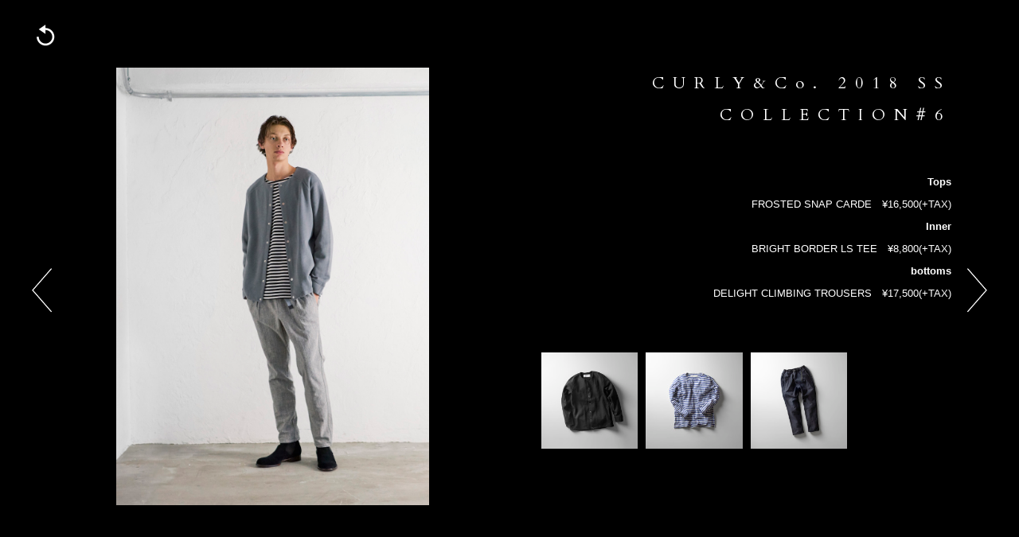

--- FILE ---
content_type: text/html; charset=UTF-8
request_url: https://curly-cs.com/collection/43162/
body_size: 2655
content:
<!DOCTYPE html>
<html lang="ja">  <head prefix="og: http://ogp.me/ns# article: http://ogp.me/ns/article#">
    <meta charset="utf-8">
    <meta name="viewport" content="width=device-width, initial-scale=1, shrink-to-fit=no">
    <title>COLLECTION | 質のいい服やジェンダーレス・ドメスティックファッションならファクトリーブランドのCURLY&amp;Co.</title>
    <meta name="description" content="質のいい服やジェンダーレス・ドメスティック・大人カジュアルファッションのことならCURLY&amp;Co.へ。ファッションとプロダクトを融合させた新しいファクトリーブランドを提案しています。おしゃれなメンズ服、Tシャツをお探しならぜひご利用ください。">
    <meta property="og:title" content="COLLECTION | 質のいい服やジェンダーレス・ドメスティックファッションならファクトリーブランドのCURLY&amp;Co.">
    <meta property="og:type" content="article">
    <meta property="og:description" content="質のいい服やジェンダーレス・ドメスティック・大人カジュアルファッションのことならCURLY&amp;Co.へ。ファッションとプロダクトを融合させた新しいファクトリーブランドを提案しています。おしゃれなメンズ服、Tシャツをお探しならぜひご利用ください。">
    <meta property="og:url" content="https://curly-cs.com/collection-detail/">
    <meta property="og:image" content="https://curly-cs.com/wp/wp-content/themes/curly-cs/images/ogimage.png">
    <meta property="og:site_name" content="質のいい服やジェンダーレス・ドメスティックファッションならファクトリーブランドのCURLY&amp;Co.">
    <meta name="format-detection" content="telephone=no">
    <meta name="msapplication-square70x70logo" content="https://curly-cs.com/wp/wp-content/themes/curly-cs/images/windows-tile-70x70.png">
    <meta name="msapplication-square150x150logo" content="https://curly-cs.com/wp/wp-content/themes/curly-cs/images/windows-tile-150x150.png">
    <meta name="msapplication-square310x310logo" content="https://curly-cs.com/wp/wp-content/themes/curly-cs/images/windows-tile-310x310.png">
    <meta name="msapplication-TileImage" content="https://curly-cs.com/wp/wp-content/themes/curly-cs/images/windows-tile-144x144.png">
    <meta name="msapplication-TileColor" content="#ffffff">
    <link rel="apple-touch-icon-precomposed" sizes="152x152" href="https://curly-cs.com/wp/wp-content/themes/curly-cs/images/apple-touch-icon-152x152-precomposed.png">
    <link rel="apple-touch-icon-precomposed" sizes="120x120" href="https://curly-cs.com/wp/wp-content/themes/curly-cs/images/apple-touch-icon-120x120-precomposed.png">
    <link rel="apple-touch-icon-precomposed" sizes="76x76" href="https://curly-cs.com/wp/wp-content/themes/curly-cs/images/apple-touch-icon-76x76-precomposed.png">
    <link rel="apple-touch-icon-precomposed" sizes="60x60" href="https://curly-cs.com/wp/wp-content/themes/curly-cs/images/apple-touch-icon-60x60-precomposed.png">
    <link rel="apple-touch-icon-precomposed" sizes="144x144" href="https://curly-cs.com/wp/wp-content/themes/curly-cs/images/apple-touch-icon-144x144-precomposed.png">
    <link rel="apple-touch-icon-precomposed" sizes="114x114" href="https://curly-cs.com/wp/wp-content/themes/curly-cs/images/apple-touch-icon-114x114-precomposed.png">
    <link rel="apple-touch-icon-precomposed" sizes="72x72" href="https://curly-cs.com/wp/wp-content/themes/curly-cs/images/apple-touch-icon-72x72-precomposed.png">
    <link rel="apple-touch-icon" sizes="57x57" href="https://curly-cs.com/wp/wp-content/themes/curly-cs/images/apple-touch-icon.png">
    <link rel="shortcut icon" href="https://curly-cs.com/wp/wp-content/themes/curly-cs/images/favicon.ico">
    <link rel="icon" type="image/png" sizes="64x64" href="https://curly-cs.com/wp/wp-content/themes/curly-cs/images/favicon.png">		<!--[if lt IE 9]>
    <script type="text/javascript" src="https://curly-cs.com/wp/wp-content/themes/curly-cs/js/html5shiv.min.js"></script>
    <script type="text/javascript" src="https://curly-cs.com/wp/wp-content/themes/curly-cs/js/css3-mediaqueries.js"></script>
<![endif]-->

    <link rel="stylesheet" type="text/css" media="screen" href="https://curly-cs.com/wp/wp-content/themes/curly-cs/css/normalize.css">
    <link rel="stylesheet" type="text/css" media="screen" href="https://curly-cs.com/wp/wp-content/themes/curly-cs/css/curly-cs.css">
    <link href="//fonts.googleapis.com/css?family=Montserrat:400,700|Cardo:400,400i,700|Roboto:400,700" rel="stylesheet" type="text/css">
    <link href="https://maxcdn.bootstrapcdn.com/font-awesome/4.7.0/css/font-awesome.min.css" rel="stylesheet" type="text/css">
    <link href="//fonts.googleapis.com/css?family=EB+Garamond" rel="stylesheet" type="text/css">
    <link rel="stylesheet" type="text/css" media="screen" href="https://cdnjs.cloudflare.com/ajax/libs/lity/1.6.6/lity.css">
    <link rel="stylesheet" type="text/css" media="screen" href="https://cdnjs.cloudflare.com/ajax/libs/Swiper/3.4.2/css/swiper.min.css">
    <script async src="https://www.googletagmanager.com/gtag/js?id=G-B3TZE456ZM"></script>
    <script>
      window.dataLayer = window.dataLayer || [];
      function gtag(){dataLayer.push(arguments);}
      gtag('js', new Date());
      
      gtag('config', 'G-B3TZE456ZM');
      gtag('config', 'UA-43364639-1');
    </script>		<script type="text/javascript">
			window._wpemojiSettings = {"baseUrl":"https:\/\/s.w.org\/images\/core\/emoji\/72x72\/","ext":".png","source":{"concatemoji":"https:\/\/curly-cs.com\/wp\/wp-includes\/js\/wp-emoji-release.min.js?ver=4.3.34"}};
			!function(e,n,t){var a;function o(e){var t=n.createElement("canvas"),a=t.getContext&&t.getContext("2d");return!(!a||!a.fillText)&&(a.textBaseline="top",a.font="600 32px Arial","flag"===e?(a.fillText(String.fromCharCode(55356,56812,55356,56807),0,0),3e3<t.toDataURL().length):(a.fillText(String.fromCharCode(55357,56835),0,0),0!==a.getImageData(16,16,1,1).data[0]))}function i(e){var t=n.createElement("script");t.src=e,t.type="text/javascript",n.getElementsByTagName("head")[0].appendChild(t)}t.supports={simple:o("simple"),flag:o("flag")},t.DOMReady=!1,t.readyCallback=function(){t.DOMReady=!0},t.supports.simple&&t.supports.flag||(a=function(){t.readyCallback()},n.addEventListener?(n.addEventListener("DOMContentLoaded",a,!1),e.addEventListener("load",a,!1)):(e.attachEvent("onload",a),n.attachEvent("onreadystatechange",function(){"complete"===n.readyState&&t.readyCallback()})),(a=t.source||{}).concatemoji?i(a.concatemoji):a.wpemoji&&a.twemoji&&(i(a.twemoji),i(a.wpemoji)))}(window,document,window._wpemojiSettings);
		</script>
		<link rel='prev' title='2018 SS COLLECTION#5' href='https://curly-cs.com/collection/43155/' />
<link rel='next' title='2018 SS COLLECTION#7' href='https://curly-cs.com/collection/43170/' />
<link rel='canonical' href='https://curly-cs.com/collection/43162/' />
<link rel='shortlink' href='https://curly-cs.com/?p=43162' />
	<style type="text/css">.recentcomments a{display:inline !important;padding:0 !important;margin:0 !important;}</style>
  </head>
  <body id="" class="s-les0 collection-detail">
    <div id="contents_area">
      <div id="single">
        <div class="photo"><img width="900" height="1260" src="https://curly-cs.com/wp/wp-content/uploads/fc75aaf3585ef963d214c00c8fc627cf1.jpg" class="photoimg" alt="ph_1562のコピー" />          <div class="control-utility l-only-sp">
            <p class="return"><a href="https://curly-cs.com/collection/"><img src="https://curly-cs.com/wp/wp-content/themes/curly-cs/images/s/icon-back-white.png" alt="BACK TO INDEX" class="l-only-pc"><img src="https://curly-cs.com/wp/wp-content/themes/curly-cs/images/s/icon-back-white-sp.png" alt="BACK TO INDEX" class="l-only-sp"></a></p>            <p class="pager next"><a href="https://curly-cs.com/collection/43170/"><img class="l-only-pc" src="https://curly-cs.com/wp/wp-content/themes/curly-cs/images/collection/next.png" /><img class="l-only-sp" src="https://curly-cs.com/wp/wp-content/themes/curly-cs/images/collection/next_sp.png" /></a>            </p>
            <p class="pager prev"><a href="https://curly-cs.com/collection/43155/"><img class="l-only-pc" src="https://curly-cs.com/wp/wp-content/themes/curly-cs/images/collection/prev.png" /><img class="l-only-sp" src="https://curly-cs.com/wp/wp-content/themes/curly-cs/images/collection/prev_sp.png" /></a>            </p><br style="clear:both">
          </div>
        </div><br style="clear:both" class="l-only-sp">
        <div class="detail">
          <h1 class="s-cardo l-center s-htype1 s-white s-right small">CURLY&Co. 2018 SS COLLECTION#6</h1>
          <div class="post_content">
                                    <p class="item">Tops</p><p class="brand"><a href="http://curly-cs.com/demo/products/43061/">FROSTED SNAP CARDE</a></p><p class="price">¥16,500(+TAX)</p><p class="item">Inner</p><p class="brand"><a href="http://curly-cs.com/demo/products/42971/">BRIGHT BORDER LS TEE</a></p><p class="price">¥8,800(+TAX)</p><p class="item">bottoms</p><p class="brand"><a href="http://curly-cs.com/demo/products/42987/">DELIGHT CLIMBING TROUSERS</a></p><p class="price">¥17,500(+TAX)</p>                        <div class="m-branditem l-pdt60 l-oh l-pdl30">
              <div class="l-right l-oh l-ib"><a class="l-float-l-all s-hover-img m-branditem__item" href="http://curly-cs.com/demo/products/43061/"><img width="110" height="110" src="https://curly-cs.com/wp/wp-content/uploads/181-33012-11-216x216.jpg" class="attachment-110x110" alt="181-33012-1" /></a><a class="l-float-l-all s-hover-img m-branditem__item" href="http://curly-cs.com/demo/products/42971/"><img width="110" height="110" src="https://curly-cs.com/wp/wp-content/uploads/181-34022-11-216x216.jpg" class="attachment-110x110" alt="181-34022-1" /></a><a class="l-float-l-all s-hover-img m-branditem__item" href="http://curly-cs.com/demo/products/42987/"><img width="110" height="110" src="https://curly-cs.com/wp/wp-content/uploads/181-43023-11-216x216.jpg" class="attachment-110x110" alt="181-43023-1" /></a>
              </div>
            </div>
          </div>
          <div class="control-utility l-only-pc">
            <p class="return"><a href="https://curly-cs.com/collection/"><img src="https://curly-cs.com/wp/wp-content/themes/curly-cs/images/s/icon-back-white.png" alt="BACK TO INDEX" class="l-only-pc"><img src="https://curly-cs.com/wp/wp-content/themes/curly-cs/images/s/icon-back-white-sp.png" alt="BACK TO INDEX" class="l-only-sp"></a></p>            <p class="pager next"><a href="https://curly-cs.com/collection/43170/"><img class="l-only-pc" src="https://curly-cs.com/wp/wp-content/themes/curly-cs/images/collection/next.png" /><img class="l-only-sp" src="https://curly-cs.com/wp/wp-content/themes/curly-cs/images/collection/next_sp.png" /></a>            </p>
            <p class="pager prev"><a href="https://curly-cs.com/collection/43155/"><img class="l-only-pc" src="https://curly-cs.com/wp/wp-content/themes/curly-cs/images/collection/prev.png" /><img class="l-only-sp" src="https://curly-cs.com/wp/wp-content/themes/curly-cs/images/collection/prev_sp.png" /></a>            </p>
          </div>
        </div><br style="clear:both">
      </div>          </div>    <script type="text/javascript" src="https://curly-cs.com/wp/wp-content/themes/curly-cs/js/jquery.min.js"></script>
    <script type="text/javascript" src="https://curly-cs.com/wp/wp-content/themes/curly-cs/js/curly-cs.min.js"></script>
    <script type="text/javascript">
      $(function(){
      
      });
    </script>
  </body>
</html>

--- FILE ---
content_type: text/css
request_url: https://curly-cs.com/wp/wp-content/themes/curly-cs/css/curly-cs.css
body_size: 16716
content:
@font-face{font-family:'M+ 2m light';src:url("../fonts/mplus-2p-light.eot")}@font-face{font-family:'M+ 2p light';font-style:normal;src:local("M+ 2p light"),url("../fonts/mplus-2p-light.woff") format("woff");src:local("M+ 2p light"),url("../fonts/mplus-2p-light.ttf") format("truetype")}@font-face{font-family:'M+ 2m regular';src:url("../fonts/mplus-2p-regular.eot")}@font-face{font-family:'M+ 2p regular';font-style:normal;src:local("M+ 2p regular"),url("../fonts/mplus-2p-regular.woff") format("woff");src:local("M+ 2p regular"),url("../fonts/mplus-2p-regular.ttf") format("truetype")}@font-face{font-family:'M+ 2m medium';src:url("../fonts/mplus-2p-medium.eot")}@font-face{font-family:'M+ 2p medium';font-style:normal;src:local("M+ 2p medium"),url("../fonts/mplus-2p-medium.woff") format("woff");src:local("M+ 2p medium"),url("../fonts/mplus-2p-medium.ttf") format("truetype")}@font-face{font-family:'M+ 2p bold';src:url("../fonts/mplus-2p-bold.eot")}@font-face{font-family:'M+ 2p bold';font-style:normal;src:local("M+ 2p bold"),url("../fonts/mplus-2p-bold.woff") format("woff");src:local("M+ 2p bold"),url("../fonts/mplus-2p-bold.ttf") format("truetype")}.s-mont{font-family:'Montserrat', 'Helvetica Neue', 'Helvetica', 'Arial', '小塚ゴシック Pro','Kozuka Gothic Pro', 'Hiragino Kaku Gothic Pro', 'ヒラギノ角ゴ Pro W3', 'Osaka', 'メイリオ',Meiryo, 'MS PGothic', 'ＭＳ Ｐゴシック', 'ＭＳ ゴシック', sans-serif}.s-meiryo{font-family:'メイリオ', 'Meiryo', 'ヒラギノ角ゴ Pro W3', 'Hiragino Kaku Gothic Pro', 'Osaka', 'ＭＳ Ｐゴシック', 'MS PGothic', sans-serif}.s-osaka{font-family:'Osaka', 'ヒラギノ角ゴ Pro W3', 'Hiragino Kaku Gothic Pro', 'ＭＳ Ｐゴシック', 'MS PGothic', sans-serif}.s-hirakaku{font-family:'ヒラギノ角ゴ Pro W3', 'Hiragino Kaku Gothic Pro', 'メイリオ', 'Meiryo', 'Osaka', 'MS PGothic', 'ＭＳ Ｐゴシック', 'ＭＳ ゴシック', sans-serif}.s-cardo{font-family:'Cardo', serif}.s-quick4{font-family:'Quicksand', sans-serif;font-weight:400}.s-quick7{font-family:'Quicksand', sans-serif;font-weight:700}.s-varela{font-family:'Varela Round', sans-serif}.s-roboto{font-family:'Roboto', sans-serif}.s-lato{font-family:'Lato', sans-serif}.s-m2l{font-family:"M+ 2p light","Hiragino Kaku Gothic Pro","ヒラギノ角ゴ Pro W3","小塚ゴシック Pro","Kozuka Gothic Pro","Osaka","メイリオ","Meiryo","MS PGothic","ＭＳ Ｐゴシック","ＭＳ ゴシック",sans-serif}.s-m2r{font-family:"M+ 2p regular","Hiragino Kaku Gothic Pro","ヒラギノ角ゴ Pro W3","小塚ゴシック Pro","Kozuka Gothic Pro","Osaka","メイリオ","Meiryo","MS PGothic","ＭＳ Ｐゴシック","ＭＳ ゴシック",sans-serif}.s-m2m{font-family:"M+ 2p medium","Hiragino Kaku Gothic Pro","ヒラギノ角ゴ Pro W3","小塚ゴシック Pro","Kozuka Gothic Pro","Osaka","メイリオ","Meiryo","MS PGothic","ＭＳ Ｐゴシック","ＭＳ ゴシック",sans-serif}.s-m2b{font-family:"M+ 2p bold","Hiragino Kaku Gothic Pro","ヒラギノ角ゴ Pro W3","小塚ゴシック Pro","Kozuka Gothic Pro","Osaka","メイリオ","Meiryo","MS PGothic","ＭＳ Ｐゴシック","ＭＳ ゴシック",sans-serif}.s-kern{-webkit-font-kerning:auto;font-kerning:auto}.s-capitalize{text-transform:capitalize}.s-just{text-align:justify;text-justify:inter-ideograph}@media screen and (max-width: 736px){.s-just-sp{text-align:justify;text-justify:inter-ideograph}}.s-fz07{font-size:.7em}.s-fz08{font-size:.8em}.s-fz09{font-size:.9em}.s-fz1{font-size:1em}.s-fz113{font-size:1.13em}.s-fz12{font-size:1.2em}.s-fz13{font-size:1.3em}.s-fz133{font-size:1.33em}.s-fz14{font-size:1.4em}.s-fz15{font-size:1.5em}@media screen and (max-width: 736px){.s-fz15{font-size:1.2em}}.s-fz16{font-size:1.6em}.s-fz18{font-size:1.8em}@media screen and (max-width: 736px){.s-fz18{font-size:1.4em}}.s-fz20{font-size:2em}@media screen and (max-width: 736px){.s-fz20{font-size:1.4em}}.s-fz21{font-size:2.1em}@media screen and (max-width: 736px){.s-fz21{font-size:1.4em}}.s-fz22{font-size:2.2em}@media screen and (max-width: 736px){.s-fz22{font-size:1.5em}}.s-fz24{font-size:2.4em}@media screen and (max-width: 736px){.s-fz24{font-size:1.8em}}.s-fz28{font-size:2.8em}@media screen and (max-width: 736px){.s-fz28{font-size:2.1em}}.s-fz32{font-size:3.2em}@media screen and (max-width: 736px){.s-fz32{font-size:2.1em}}.s-fwb{font-weight:bold}.s-les0{letter-spacing:0}.s-les1{letter-spacing:1px}.s-les2{letter-spacing:2px}@media screen and (max-width: 736px){.s-les2{letter-spacing:1px}}.s-les3{letter-spacing:3px}@media screen and (max-width: 736px){.s-les3{letter-spacing:2px}}.s-les4{letter-spacing:4px}@media screen and (max-width: 736px){.s-les4{letter-spacing:2px}}.s-black{color:#000}.s-white{color:#fff}.s-grey{color:#898989}.s-bdtn{border-top:none}.s-bdbn{border-bottom:none}.s-bdn{border:none}.s-bdt{border-top:1px solid #999}.s-bdt-pc{border-top:1px solid #999}@media screen and (max-width: 736px){.s-bdt-pc{border-top:none}}.s-bdb{border-bottom:1px solid #999}.s-bdb-dash{border-bottom:1px dashed #898989}.s-bdb-dot{border-bottom:1px dotted #898989}@media screen and (max-width: 736px){.s-bdb-sp{border-bottom:1px solid #898989}}.s-dot{background:url("../images/s/dot.png") repeat-x 0 50%}@media screen and (max-width: 736px){.s-dot{background-image:url("../images/s/dot-sp.png");background-size:2px 1px}}.s-dot-b{background:url("../images/s/dot.png") repeat-x 0 100%}@media screen and (max-width: 736px){.s-dot-b{background-image:url("../images/s/dot-sp.png");background-size:2px 1px}}.s-arrow,.s-arrow-white,.s-arrow-grey,.s-arrow-upper,.s-arrow-under,.s-arrow-back{padding-left:1em}.s-arrow:before,.s-arrow-white:before,.s-arrow-grey:before,.s-arrow-upper:before,.s-arrow-under:before,.s-arrow-back:before{content:'';display:inline-block;width:8px;height:13px;margin:0 6px -2px -1em;background:url("../images/s/icon-arrow.png") no-repeat 0 0}@media screen and (max-width: 736px){.s-arrow:before,.s-arrow-white:before,.s-arrow-grey:before,.s-arrow-upper:before,.s-arrow-under:before,.s-arrow-back:before{background-image:url("../images/s/icon-arrow-sp.png");background-size:7px 12px}}.s-arrow-white:before{background-image:url("../images/s/icon-arrow-white.png")}@media screen and (max-width: 736px){.s-arrow-white:before{background-image:url("../images/s/icon-arrow-white-sp.png")}}.s-arrow-grey:before{background-image:url("../images/s/icon-arrow-grey.png")}@media screen and (max-width: 736px){.s-arrow-grey:before{background-image:url("../images/s/icon-arrow-grey-sp.png")}}.s-arrow-upper:before,.s-arrow-under:before{width:13px;height:8px;margin-bottom:0;background:url("../images/s/icon-arrow-upper.png") no-repeat 0 40%}@media screen and (max-width: 736px){.s-arrow-upper:before,.s-arrow-under:before{background-image:url("../images/s/icon-arrow-upper-sp.png");background-size:13px 8px}}.s-arrow-under:before{background-image:url("../images/s/icon-arrow-under.png")}@media screen and (max-width: 736px){.s-arrow-under:before{background-image:url("../images/s/icon-arrow-under-sp.png")}}.s-arrow-back:before{background-image:url("../images/s/icon-arrow-left.png")}@media screen and (max-width: 736px){.s-arrow-back:before{background-image:url("../images/s/icon-arrow-left-sp.png")}}.s-arrow-r:after{content:'';display:inline-block;width:8px;height:9px;margin-left:6px;background:url("../images/s/icon-arrow.png") no-repeat 0 50%}@media screen and (max-width: 736px){.s-arrow-r:after{background-image:url("../images/s/icon-arrow-sp.png");background-size:7px 12px}}.s-back{background:url("../images/s/icon-back.png") no-repeat 0 0;padding:8px 0 8px 38px;display:inline-block;letter-spacing:.1em}.s-back.en{font-family:'Roboto', sans-serif;font-weight:500;letter-spacing:1px}@media screen and (max-width: 736px){.s-back{background-image:url("../images/s/icon-back-sp.png");background-size:24px 28px}}.s-block{width:auto;line-height:2;background-color:#000;color:#fff;padding:10px 0;display:inline-block;text-align:center}.s-block.en{font-family:'Roboto', sans-serif;font-weight:500;letter-spacing:1px}@media screen and (max-width: 736px){.s-block{line-height:1.5}}.s-block.center{display:block;margin:35px auto 0 auto}.s-block.w324{width:324px}@media screen and (max-width: 736px){.s-block.w324{width:auto;padding:10px}}.s-block.w460{width:460px}@media screen and (max-width: 736px){.s-block.w460{width:auto;padding:10px}}.s-block.fz16{font-size:1.6em;padding:15px}.s-block.grey{color:#595757;background-color:#efefef}.s-block.blue{background-color:#6a8fad}.s-block.deepblue{background-color:#285d8a}.s-block:hover{opacity:.7;filter:alpha(opacity=70);text-decoration:none}.s-block.mt0{margin-top:0}.s-block.off:hover{opacity:1;filter:alpha(opacity=100)}.s-block.lheight15{line-height:1.5}.m-ul-anno{overflow:hidden}.m-ul-anno li{padding-left:1em}.m-ul-anno li:before{content:'*';margin-left:-1em;width:1em}.m-ul-anno-z{overflow:hidden}.m-ul-anno-z li{padding-left:1em}.m-ul-anno-z li:before{content:'※';margin-left:-1em;width:1em}.m-ul-disc{overflow:hidden}.m-ul-disc li{padding-left:1em;margin-bottom:.5em}.m-ul-disc li:before{content:'・';margin-left:-1em;width:1em}.m-ul-dcircle{overflow:hidden}.m-ul-dcircle li{padding-left:1em;margin-bottom:.5em}.m-ul-dcircle li:before{content:'◎';margin-left:-1em;width:1em}.m-ul-hyp{overflow:hidden}.m-ul-hyp li{padding-left:1em;margin-bottom:.5em}.m-ul-hyp li:before{content:'-';margin-left:-1em;width:1em}.m-nav,.m-nav-arrow,.m-nav-arrow-r,.m-nav-arrow-r-g,.m-nav-darrow,.m-nav-pipe,.m-nav-uline{line-height:1.75;overflow:hidden}.m-nav li,.m-nav-arrow li,.m-nav-arrow-r li,.m-nav-arrow-r-g li,.m-nav-darrow li,.m-nav-pipe li,.m-nav-uline li{display:inline-block}.m-nav li.last,.m-nav-arrow li.last,.m-nav-arrow-r li.last,.m-nav-arrow-r-g li.last,.m-nav-darrow li.last,.m-nav-pipe li.last,.m-nav-uline li.last{margin-right:0}.m-nav li a:hover,.m-nav-arrow li a:hover,.m-nav-arrow-r li a:hover,.m-nav-arrow-r-g li a:hover,.m-nav-darrow li a:hover,.m-nav-pipe li a:hover,.m-nav-uline li a:hover{text-decoration:underline}.m-nav-arrow li:before{content:'';display:inline-block;width:8px;height:9px;margin-right:3px;background:url("../images/s/icon-arrow.png") no-repeat 0 50%}@media screen and (max-width: 736px){.m-nav-arrow li:before{background-image:url("../images/s/icon-arrow-sp.png");background-size:8px 13px}}.m-nav-arrow-r li:after{content:'';display:inline-block;width:8px;height:9px;margin-left:3px;background:url("../images/s/icon-arrow.png") no-repeat 0 50%}@media screen and (max-width: 736px){.m-nav-arrow-r li:after{background-image:url("../images/s/icon-arrow-sp.png");background-size:8px 13px}}.m-nav-arrow-r-g li:after{content:'';display:inline-block;width:8px;height:9px;margin-left:3px;background:url("../images/s/icon-arrow-grey.png") no-repeat 0 50%}@media screen and (max-width: 736px){.m-nav-arrow-r-g li:after{background-image:url("../images/s/icon-arrow-grey-sp.png");background-size:8px 13px}}.m-nav-darrow li:after{content:'';display:inline-block;width:11px;height:9px;margin-left:3px;background:url("../images/s/icon-arrow-double.png") no-repeat 0 50%}.m-nav-darrow li.last:after{content:'';margin-left:0;background:none;width:0}.m-nav-pipe{line-height:1.5}.m-nav-pipe li{border-left:1px solid #000;padding:0 15px}.m-nav-pipe li.last{border-right:1px solid #000}@media screen and (max-width: 736px){.m-nav-pipe li{border-left:none;padding:0}}.m-nav-uline a{text-decoration:underline}.m-nav-uline a:hover{opacity:.6;filter:alpha(opacity=60)}.m-ol-num{list-style-type:decimal;padding-left:2em;overflow:visible}.m-ol-num li{margin-bottom:.5em}.m-ol-lalpha{list-style-type:lower-alpha;padding-left:2em;overflow:visible}.m-ol-lalpha li{margin-bottom:.5em}.m-dl-side{overflow:hidden}.m-dl-side dt,.m-dl-side dd{float:left}@media screen and (max-width: 736px){.m-dl-side dt,.m-dl-side dd{width:100%;margin-left:0;margin-right:0;float:none}}.m-dl-side dt{clear:both;width:25%}@media screen and (max-width: 736px){.m-dl-side dt{width:100%}}.m-dl-side dd{width:75%}@media screen and (max-width: 736px){.m-dl-side dd{width:100%}}.m-dl-side.s-bd{border-top:1px solid #c3c3c3}.m-dl-side.s-bd dt,.m-dl-side.s-bd dd{padding:12px 0;margin-bottom:0;border-bottom:1px solid #c3c3c3}.m-dl-side.s-3-7 dt{width:30%}@media screen and (max-width: 736px){.m-dl-side.s-3-7 dt{width:100%}}.m-dl-side.s-3-7 dd{width:70%}@media screen and (max-width: 736px){.m-dl-side.s-3-7 dd{width:100%}}.m-dl-side.s-4-6 dt{width:40%}@media screen and (max-width: 736px){.m-dl-side.s-4-6 dt{width:100%}}.m-dl-side.s-4-6 dd{width:60%}@media screen and (max-width: 736px){.m-dl-side.s-4-6 dd{width:100%}}.m-dl-side.half dt{width:50%}@media screen and (max-width: 736px){.m-dl-side.half dt{width:100%}}.m-dl-side.half dd{width:50%}@media screen and (max-width: 736px){.m-dl-side.half dd{width:100%}}.m-cubicEaseOut{-webkit-transition:-webkit-transform 0.4s cubic-bezier(0.215, 0.61, 0.355, 1);transition:-webkit-transform 0.4s cubic-bezier(0.215, 0.61, 0.355, 1);transition:transform 0.4s cubic-bezier(0.215, 0.61, 0.355, 1);transition:transform 0.4s cubic-bezier(0.215, 0.61, 0.355, 1), -webkit-transform 0.4s cubic-bezier(0.215, 0.61, 0.355, 1)}body{font-family:'Lucida Grande', 'Lucida Sans Unicode', 'Trebuchet MS', Helvetica, Arial, sans-serif;font-style:normal;font-variant:normal;font-size:14px;line-height:2em;font-family:'ヒラギノ角ゴ Pro W3', 'Hiragino Kaku Gothic Pro', 'メイリオ', 'Meiryo', 'Osaka', 'MS PGothic', 'ＭＳ Ｐゴシック', 'ＭＳ ゴシック', sans-serif;-webkit-text-size-adjust:100%}@media screen and (min-width: 737px){body{min-width:1024px}}table{font-size:inherit;font:100%}pre,code,kbd,samp,tt{font-family:monospace;*font-size:108%;line-height:100%}address,th{font-style:normal;font-weight:normal}em,strong{font-style:normal;font-weight:bold}@-moz-document url-prefix(){body{font-family:'Lucida Grande', 'Lucida Sans Unicode', 'Trebuchet MS', Helvetica, Arial, sans-serif;font-style:normal;font-variant:normal;font-size:12px;line-height:1.8em;letter-spacing:0.1em}}html,body,div,dl,dt,dd,ul,ol,li,h1,h2,h3,h4,h5,h6,form,fieldset,input,select,textarea,p,pre,blockquote,span,th,td{margin:0;padding:0}html,body{text-align:left;height:100%}body{color:#595757;background-color:#FFF}img{border:0;vertical-align:top}h1,h2,h3,h4,h5,h6{font-size:100%;font-weight:normal}dl,ul,ol{text-indent:0}li{list-style:none}a{outline:none}table{border-collapse:collapse;border-spacing:0}input,textarea{background:#ffffff;padding:6px;border:1px solid #cccccc;font-size:12px;letter-spacing:0.2em;color:#666666}select{background:#ffffff;padding:2px}input:focus,textarea:focus{background-color:#f7f8f8;outline:none}.btn_submit{background-color:#000000;text-transform:uppercase;color:#ffffff;cursor:pointer;width:150px}a:link,a:visited{text-decoration:none}a:hover,a:active{text-decoration:underline}a:hover img.hoverImg{opacity:0.7;filter:alpha(opacity=70);-ms-filter:"alpha( opacity=70 )"}.soon{opacity:0.5;filter:alpha(opacity=50);-ms-filter:"alpha( opacity=50 )"}.pr30{padding-right:30px}.clearfix{display:inline-block}.clearfix:after{height:0;visibility:hidden;display:block;content:".";clear:both;line-height:0}* html .clearfix{height:1em}.clearfix{display:block;clear:both}.pt10{padding-top:10px}.f_left{display:block;float:left}.f_right{display:block;float:right}/*! toggleNav.scss v0.1
 * 1.
 * 2.
 */.btn-toggle{text-indent:100%;white-space:nowrap;overflow:hidden;display:block;margin:0;position:absolute;width:50px;height:50px;right:3px;top:9px;visibility:hidden;background:url("../images/common/btn-toggle.png") no-repeat 0 0;background-size:100px 50px;cursor:pointer;z-index:63}@media screen and (max-width: 736px){.btn-toggle{visibility:visible}}.btn-toggle.home{background-image:url("../images/home/btn-toggle.png")}.btn-toggle--close{background-position:-50px 0;position:absolute}.page-nav{z-index:61}@media screen and (max-width: 736px){.page-nav{text-align:center;width:100%;height:0;position:absolute;top:58px;left:0;background:#fff;opacity:0;overflow-y:auto;transition:all 0.3s cubic-bezier(0.215, 0.61, 0.355, 1);-webkit-transition:all 0.3s cubic-bezier(0.215, 0.61, 0.355, 1);-moz-transition:all 0.3s cubic-bezier(0.215, 0.61, 0.355, 1);-ms-transition:all 0.3s cubic-bezier(0.215, 0.61, 0.355, 1)}}@media screen and (max-width: 736px){.page-nav--on{height:100%;background:#fff;opacity:1;transition:all 0.6s cubic-bezier(0.215, 0.61, 0.355, 1);-webkit-transition:all 0.6s cubic-bezier(0.215, 0.61, 0.355, 1);-moz-transition:all 0.6s cubic-bezier(0.215, 0.61, 0.355, 1);-ms-transition:all 0.6s cubic-bezier(0.215, 0.61, 0.355, 1)}}.cubicEaseOut{-webkit-transition:-webkit-transform 0.4s cubic-bezier(0.215, 0.61, 0.355, 1);transition:-webkit-transform 0.4s cubic-bezier(0.215, 0.61, 0.355, 1);transition:transform 0.4s cubic-bezier(0.215, 0.61, 0.355, 1);transition:transform 0.4s cubic-bezier(0.215, 0.61, 0.355, 1), -webkit-transform 0.4s cubic-bezier(0.215, 0.61, 0.355, 1)}.slider{height:100%;overflow:visible;visibility:hidden}.slider__scroll{height:100%}.slider__scroll__container{height:100%}.slider__scroll__container__element{height:auto}.slider__scroll__container__element img{width:100%;height:auto;visibility:hidden}.slider__navination{width:100%;height:30px;position:relative;z-index:10;bottom:0}.slider__navination__arrow{text-indent:100%;white-space:nowrap;overflow:hidden;display:block;width:50px;height:50px;display:block;position:absolute;background:url("../images/beltline/btn-arrow.png") no-repeat 0 0;cursor:pointer;z-index:20;background-color:#FFF}.slider__navination__pagination{text-align:center;position:absolute;left:50%}.slider__navination__pagination__number{text-indent:100%;white-space:nowrap;overflow:hidden;display:block;width:10px;height:10px;display:block;float:left;margin:0 5px;cursor:pointer;background-color:#f8f8f8;border-radius:5px;-webkit-border-radius:5px;-moz-border-radius:5px;-ms-border-radius:5px;opacity:.8;filter:alpha(opacity=80)}.slider__navination .prev{left:20px}.slider__navination .next{background-position:-50px 0;right:20px}.slider__navination .selected{background-color:#777;opacity:1;filter:alpha(opacity=100)}.slider__arrow{text-indent:100%;white-space:nowrap;overflow:hidden;display:block;width:30px;height:30px;position:absolute;top:170px;background:url("../images/beltline/btn-arrow.png") no-repeat 0 0;cursor:pointer;z-index:20}@media screen and (max-width: 736px){.slider__arrow{background-size:60px 45px;background-position:0 -15px}}.prev{left:0}@media screen and (max-width: 736px){.prev{background-position:0 -15px}}.next{background-position:-30px 0;right:0}@media screen and (max-width: 736px){.next{background-position:-30px -15px}}.wall{text-indent:100%;white-space:nowrap;overflow:hidden;display:block;height:100%;background:url("../images/bg-wall.png");position:absolute;top:0;z-index:2}.wall--prev{left:0}.wall--next{right:0}.m-fit .slider div{text-align:center}.m-fit .slider div img{-webkit-box-sizing:border-box;box-sizing:border-box;height:100%;padding:120px 0 100px;width:auto}@media screen and (max-width: 736px){.m-fit .slider div img{max-width:100%;height:auto}}@media screen and (max-width: 736px){.m-fit .slider .prev{bottom:20px;top:auto !important;left:50%;margin-left:-45px;text-align:center}.m-fit .slider .next{bottom:20px;top:auto !important;right:50%;margin-right:-45px;text-align:center}}.m-wall .slider a{display:block;margin:0;width:970px}.m-cssWidth .slider a{display:block;margin:0}.m-cssWidth .slider .prev{left:-40px}.m-cssWidth .slider .next{right:-40px}@media screen and (max-width: 1024px){.m-cssWidth .slider .prev{left:0}.m-cssWidth .slider .next{right:0}}.m-cssWidth2 .slider a{display:block;width:460px;margin:0 30px}.m-blink .slider a,.m-blink-rev .slider a{margin:0 6px}.m-blink .slider .prev,.m-blink-rev .slider .prev{left:-40px}.m-blink .slider .next,.m-blink-rev .slider .next{right:-40px}@media screen and (max-width: 1024px){.m-blink .slider .prev,.m-blink-rev .slider .prev{left:0}.m-blink .slider .next,.m-blink-rev .slider .next{right:0}}.main-visual{width:100%;height:100%;overflow:hidden}@media screen and (max-width: 1024px){.main-visual{overflow:visible}}.main-visual__inner{width:100%;height:100%;opacity:0;filter:alpha(opacity=0);position:absolute;overflow:hidden}.main-visual__navination{width:100%;height:30px;position:relative;z-index:10;bottom:0}.main-visual__navination__pagination{text-align:center;position:absolute;left:50%}.main-visual__navination__pagination__number{text-indent:100%;white-space:nowrap;overflow:hidden;display:block;width:10px;height:10px;display:block;float:left;margin:0 5px;cursor:pointer;background-color:#f8f8f8;border-radius:5px;-webkit-border-radius:5px;-moz-border-radius:5px;-ms-border-radius:5px;opacity:.8;filter:alpha(opacity=80)}.main-visual__navination .prev{left:20px}.main-visual__navination .next{background-position:-50px 0;right:20px}.main-visual__navination .selected{background-color:#777;opacity:1;filter:alpha(opacity=100)}.main-visual__title{font-size:4.8em;text-align:center;line-height:1.25em;visibility:hidden;opacity:0;filter:alpha(opacity=0);margin:0;position:absolute;z-index:61}@media screen and (max-width: 736px){.main-visual__title{font-size:2.4em}}@media screen and (min-width: 737px) and (max-width: 1024px){.main-visual__title{font-size:3.6em}}@media screen and (min-width: 1025px){.main-visual__title{font-size:4.8em}}.main-visual__skipBtn{font-size:1.8em;position:absolute;right:10px;top:0;margin:0;padding:10px 20px;cursor:pointer;z-index:61;opacity:0;filter:alpha(opacity=0)}@media screen and (max-width: 736px){.main-visual__skipBtn{font-size:1.5em;right:0}}.loadingContainer{position:absolute;width:100%;height:100%;background:#000 url("../images/common/loading.gif") no-repeat 50% 50%;z-index:50}.loadingContainer__logo{width:220px;height:70px}@media screen and (max-width: 736px){.loadingContainer__logo{width:110px;height:35px;background-size:110px 35px}}#wrapper{width:970px;margin-top:0px;margin-right:auto;margin-bottom:0px;margin-left:auto;padding-top:0px;padding-right:15px;padding-bottom:0px;padding-left:15px}#header{height:175px;width:970px;position:relative;margin-top:0px;margin-right:auto;margin-bottom:0px;margin-left:auto;padding-top:0px}#header .head_logo{height:50px;width:205px;display:block;background-image:url("../images/common/head-logo.png");background-repeat:no-repeat;background-position:center 55px;text-indent:-9999px;margin-top:0px;margin-right:auto;margin-bottom:0px;margin-left:auto;padding-top:55px}#header .head_logo a{display:block;height:50px;width:205px}#header .head_sub{height:40px;width:970px;padding-top:20px;padding-bottom:40px}#header .head_sub .subtitle{height:40px;width:450px;float:left;padding-top:10px;text-align:left}#header .maintitle{background-image:url("../images/common/head-logo.png");background-repeat:no-repeat;height:57px;width:440px;text-indent:-9999px;display:block;clear:both;margin-top:0px;margin-bottom:20px;float:left;background-position:left}#header .gnav{height:20px;width:970px;clear:both;margin-top:40px;text-align:center;line-height:0;font-size:0}#header .gnav ul li{padding:0 25px;display:inline-block}#header .gnav ul li a{display:block}#header .gnav .sns{position:absolute;top:149px;right:0px;display:none}#header .gnav .sns ul li{padding:0px;float:right;padding-left:5px}#header .kaiki{height:20px;float:right;padding-top:42px}#header .maintitle a{display:block;height:57px;width:440px}#contents{min-width:970px;height:100%;position:relative}#contents .breadcrumb{width:970px;padding-top:30px;padding-right:0px;padding-bottom:30px;padding-left:0px;font-size:10px;letter-spacing:0.2em;color:#898989}#contents .side{width:200px;float:left;background-color:#FFF}@media screen and (max-width: 736px){#contents .side{width:100%}}#contents .side .sidenav li{display:block;padding-bottom:25px}#contents .main{width:735px;float:right}@media screen and (max-width: 736px){#contents .main{width:100%}}#contents .main .mejs-video{width:100% !important}#contents .main .section{padding-bottom:60px}#contents .main .section02{padding-top:60px}#contents .contents_title{height:20px;width:735px;display:block;padding-bottom:40px}#contents_area{margin-top:130px}.collection-detail #contents_area{margin-top:0}@media screen and (max-width: 736px){#contents_area{margin-top:0}}#contents_area .side{width:200px;float:left;background-color:#FFF}@media screen and (max-width: 736px){#contents_area .side{padding-bottom:30px;width:100%}}#contents_area .side .sidenav li{display:block;padding-bottom:25px}#contents_area .main{width:735px;float:right}@media screen and (max-width: 736px){#contents_area .main{width:100%}}#contents_area .main .mejs-video{width:100% !important}#contents_area .main .section{padding-bottom:60px}#contents_area .main .section02{padding-top:60px}#footer{clear:both;margin-top:40px;padding-top:40px;padding-bottom:30px;border-top:solid 1px #CCC;overflow:hidden}#footer .foot_inner{clear:both;width:100%;height:25px;background-color:#000;text-align:center;padding-top:5px;padding-right:0px;padding-bottom:0px;padding-left:0px}#footer .pagetop{text-align:right;width:970px;margin-top:0px;margin-right:auto;margin-bottom:0px;margin-left:auto}#footer .foot_menu ul li{float:left;display:block;padding-right:30px;letter-spacing:0.2em}#footer .foot_menu .copyright{clear:both;width:970px;display:block;padding-top:20px;text-align:right;font-size:90%}#footer .banner{float:left}#footer .banner ul li{float:left;display:inline-block;padding-right:20px}#footer .other{float:right;padding-top:11px;width:auto}#footer .other ul li{float:right;padding-left:5px}#footer .other ul li .copyright{display:inline-block;width:400px;text-align:right;font-family:Georgia, "Times New Roman", Times, serif;font-size:90%;letter-spacing:0.2em;padding-top:5px}.f-left{float:left}.f-right{float:right}.btn_pdf{display:block;margin-top:30px}p .doubleline{background-image:url("../images/doubleline.jpg");background-repeat:repeat-x;background-position:center}#side{float:left;width:210px}#main{float:right;width:760px}#sp{width:640px;margin-top:0px;margin-right:auto;margin-bottom:0px;margin-left:auto;padding:0px}#sp .sp_nav{text-align:center;display:block;width:560px;margin-top:20px;margin-right:auto;margin-bottom:10px;margin-left:auto}#sp .sp_nav li{margin-bottom:5px;padding-bottom:5px;border-bottom-width:1px;border-bottom-style:solid;border-bottom-color:#CCC}.breadcrumb p a{color:#898989}#contents .title{margin-bottom:30px}#contents .maintext{margin-top:50px;margin-bottom:55px;line-height:2.5em}#contents .googlemap{margin-top:30px}#contents .stockist{background-image:url(../../stockists/images/japan.jpg);background-repeat:no-repeat;background-position:left 50px}.contact input,.contact textarea{background:#EFEFEF;border-radius:3px;-webkit-box-sizing:border-box;box-sizing:border-box;padding:10px;border:1px solid white;font-size:13px;color:#666;width:100%;letter-spacing:0.1em}@media screen and (max-width: 736px){.contact input,.contact textarea{border-radius:3px;-webkit-box-shadow:none;box-shadow:none;font-size:16px;-webkit-appearance:none}}.contact input:focus,.contact textarea:focus{background-color:#f7f8f8}.contact textarea{min-height:20em}@media screen and (max-width: 736px){.contact textarea{min-height:10em}}.contact select{background:#ffffff;padding:2px}.contact .mailform{width:100%}@media screen and (max-width: 736px){.contact .mailform{width:100%}}.contact .mailform th{padding-bottom:15px;width:10em}@media screen and (max-width: 736px){.contact .mailform th{display:block;width:100%}}.contact .mailform td{padding-bottom:15px}@media screen and (max-width: 736px){.contact .mailform td{-webkit-box-sizing:border-box;box-sizing:border-box;display:block;width:100%}}@media screen and (max-width: 736px){.contact .mailform input{-webkit-box-sizing:border-box;box-sizing:border-box;width:100%}}.contact #mailform .mailform tr td{padding-right:10px;padding-bottom:10px}.contact .btn_submit{font-family:'Roboto', sans-serif;background:transparent;border:2px solid #000000;border-radius:0;color:#000000;display:block;font-size:13px;font-weight:bold;letter-spacing:0.1em;margin:auto;text-align:center;padding:12px 0;width:250px;transition:all 0.5s cubic-bezier(0.215, 0.61, 0.355, 1);-webkit-transition:all 0.5s cubic-bezier(0.215, 0.61, 0.355, 1);-moz-transition:all 0.5s cubic-bezier(0.215, 0.61, 0.355, 1);-ms-transition:all 0.5s cubic-bezier(0.215, 0.61, 0.355, 1)}.contact .btn_submit:hover{background-color:#000000;color:#ffffff;text-decoration:none;transition:all 0.5s cubic-bezier(0.215, 0.61, 0.355, 1);-webkit-transition:all 0.5s cubic-bezier(0.215, 0.61, 0.355, 1);-moz-transition:all 0.5s cubic-bezier(0.215, 0.61, 0.355, 1);-ms-transition:all 0.5s cubic-bezier(0.215, 0.61, 0.355, 1)}@media screen and (max-width: 736px){.contact .btn_submit{width:100%}}.about{color:#595757;margin-top:50px;margin-bottom:20px;font-weight:bold;font-size:1.1em;letter-spacing:0.1em}.about_maintext{margin-bottom:55px;line-height:2.5em;font-weight:lighter}@media screen and (max-width: 736px){.about_maintext{margin-bottom:30px;line-height:2em}}@media screen and (max-width: 736px){.about_maintext .sub{text-align:left;line-height:1.8;margin-top:10px}}.about_maintext .sub.caution{line-height:1.8}.about_maintext .sub.caution>a{border-bottom:1px solid #595757;display:inline-block;color:#595757;-webkit-transition:all 0.3s ease;transition:all 0.3s ease}.about_maintext .sub.caution>a:hover{text-decoration:none;opacity:0.8}.about-us .wp-playlist{border:0;padding:0}.about-us .wp-playlist-light{background:transparent}.mainimage{background:url(../images/about/bg-main.jpg) center center no-repeat;background-size:cover;text-align:center;height:758px;position:relative}@media screen and (max-width: 736px){.mainimage{background:url(../images/about/bg-main.jpg) center top no-repeat;background-size:cover;background-attachment:scroll;margin-top:-20px;height:322px}.mainimage img{height:100%}}.mainimage h1{position:absolute;top:50%;left:0;right:0;margin:-182px auto 0}@media screen and (max-width: 736px){.mainimage h1{margin-top:-95px;height:75%;width:auto}}.mainimage.headstore{background:url(../images/headstore/bg-main03.png) left bottom no-repeat;background-size:cover}@media screen and (max-width: 736px){.mainimage.headstore{background:url(../images/headstore/bg-main-sp.png) left center no-repeat;background-size:cover}}.mainimage.headstore h1{margin:-40px auto 0}@media screen and (max-width: 736px){.mainimage.headstore h1{margin-top:-30px}}@media screen and (max-width: 736px){.mainimage.headstore img{height:60px;width:auto}}#top #top_contents #footer{height:25px;width:100%;background-color:#FFF;opacity:0.6;filter:alpha(opacity=60);-ms-filter:"alpha( opacity=60 )"}#top #top_menu{overflow:hidden !important;overflow:scroll;min-height:100%;height:auto !important;height:100%;width:220px;background-color:#FFF;float:left;padding-top:70px;padding-bottom:32767px !important;margin-bottom:-32767px !important;padding-left:40px;z-index:1000}#top #top_menu .top_copy #copyright{margin-bottom:70px}#top #top_menu .ml_40{padding-left:40px}#top #top_menu h1{margin-bottom:50px;background-image:url("../images/home/toplogo.jpg");background-repeat:no-repeat;height:40px;width:164px;text-indent:-9999px;display:block}#top #top_menu ul li{display:block;margin-bottom:20px}#top #top-weft{display:block;padding-bottom:5%}#top #top-weft img{margin-left:25%;padding-bottom:10%}#top .nav-global{height:20px;width:970px;margin-top:0px;margin-right:auto;margin-bottom:0px;margin-left:auto;padding-top:50px;padding-bottom:20px}#top #top_logo h1{background-image:url("../images/home/toplogo.jpg");background-repeat:no-repeat;height:285px;width:325px;text-indent:-9999px;margin-left:60px;margin-top:60px}#top #top_logo h1 a{display:block;height:60px;width:200px}#top #top_contents{width:260px;background-color:#FFF}#top #top_contents .cont_inner{width:100%;background-color:#FFF;padding-bottom:35px}#top #top_contents .inner{width:970px;padding-top:0px;padding-right:15px;padding-bottom:0px;padding-left:15px;margin-top:0px;margin-right:auto;margin-bottom:0px;margin-left:auto}#top #top_contents #topics{width:410px;text-align:left;float:left;font-size:90%}#top #top_contents #topics ul{padding-top:5px;letter-spacing:0.1em}#top #top_contents #banner{width:560px;float:right;padding-top:15px}#top #top_contents #banner p .copyright{font-size:95%;color:#999;letter-spacing:0.1em;display:inline-block;padding-top:5px}#top #header{position:relative;height:145px;width:970px;margin-top:0px;margin-right:auto;margin-bottom:0px;margin-left:auto}#top #header .logo{text-indent:-9999px;width:130px;height:160px;zoom:1;background-image:url("../images/home/toplogo.jpg");background-repeat:no-repeat;background-position:0 bottom;margin-right:auto;margin-left:auto;margin-top:0px}#top #header .logo a{display:block;outline:none;width:130px;height:160px}#top #header .nav-global{margin-right:auto;margin-left:auto;height:20px;overflow:hidden;margin-top:20px;padding-left:75px}#top #header .nav-global ul{margin-right:auto;margin-left:auto;display:block;height:20px}#top #header .nav-global ul li{font-size:0;line-height:0;float:left;display:inline-block;height:20px;overflow:hidden;padding-right:35px}#top a:hover img.hoverImg{opacity:0.7;filter:alpha(opacity=70);-ms-filter:"alpha( opacity=70 )"}#top img.soon{opacity:0.3;filter:alpha(opacity=30);-ms-filter:"alpha( opacity=30 )"}#top #big-video-wrap{z-index:-9999}.side .widget-area{margin-bottom:30px}.side .widget-area .widget-title{font-weight:bold;display:block;margin-top:10px;margin-bottom:5px}.side .widget-area ul{display:block;list-style-type:disc}.side .widget-area ul li{list-style-type:disc;display:block;padding-left:1em}.side .widget-area ul li a{color:#000000}.side .shopinfo{font-size:90%}.side .shopinfo p .subject{color:#999}.main .wp-caption{width:auto !important}.main .post{margin-bottom:80px}.main .post img{margin:15px 0px;height:auto;width:100%}.main .post .post_title{font-family:'Cardo', serif;font-size:18px;margin-bottom:5px;padding-bottom:5px;border-bottom-width:1px;border-bottom-style:solid;border-bottom-color:#CCC;letter-spacing:2px}.main .post .post_title a{color:#000000}.main .post .post_meta{color:#999;font-size:12px;letter-spacing:1px;margin-bottom:20px;text-align:right}.main .post .post_meta a{color:#999999}.main .post .entry_body p{color:#404040;font-size:12px;line-height:1.8}.main .post .entry_body a{text-decoration:underline}.wp-pagenavi{clear:both;text-align:left}.wp-pagenavi a,.wp-pagenavi span{text-decoration:none;border:1px solid #CCC;padding:3px 5px;margin:2px}.wp-pagenavi a:hover,.wp-pagenavi a.current,.wp-pagenavi span:hover,.wp-pagenavi span.current{border-color:#CCC}.products-cat-list li{margin-left:60px;display:inline-block}@media screen and (max-width: 736px){.products-cat-list li{margin-top:20px;margin-left:0;display:block}}.products-cat-list li.first{margin-left:0}.products-cat-list li a{font-family:'Roboto', sans-serif;color:#000;letter-spacing:0.1em;font-weight:bold}#products_list{padding-top:60px}@media screen and (max-width: 736px){#products_list{padding-top:30px}}#products_list .-head{font-family:'Cardo', serif;color:#000;font-size:16px;letter-spacing:0.1em;line-height:1.5;margin:25px 40px 5px}@media screen and (max-width: 736px){#products_list .-head{font-size:14px;margin:15px 20px 0}}#products_list .-head.first{margin:0 40px 7px}@media screen and (max-width: 736px){#products_list .-head.first{margin:0 20px 0}}#products_list .-child{font-family:'Cardo', serif;color:#000;font-size:15px;letter-spacing:0.1em;line-height:1.5;margin:0 40px 20px}@media screen and (max-width: 736px){#products_list .-child{font-size:14px;margin:0 20px 10px}}#products_list ul{padding:0 20px;display:-webkit-box;display:-ms-flexbox;display:flex;-ms-flex-wrap:wrap;flex-wrap:wrap}@media screen and (max-width: 736px){#products_list ul{padding:0 18px}}#products_list ul li{-webkit-box-sizing:border-box;box-sizing:border-box;height:auto;width:25%;padding:0 20px 40px}@media screen and (max-width: 736px){#products_list ul li{width:50%;padding-bottom:18px}#products_list ul li:nth-child(odd){padding-left:0;padding-right:9px}#products_list ul li:nth-child(even){padding-left:9px;padding-right:0}}#products_list ul li a{display:inline-block;overflow:hidden;position:relative;width:100%}#products_list ul li a:before{background:rgba(0,0,0,0.5);content:'';height:100%;left:0;opacity:0;position:absolute;top:0;width:100%;z-index:1;transition:opacity 0.3s cubic-bezier(0.215, 0.61, 0.355, 1);-webkit-transition:opacity 0.3s cubic-bezier(0.215, 0.61, 0.355, 1);-moz-transition:opacity 0.3s cubic-bezier(0.215, 0.61, 0.355, 1);-ms-transition:opacity 0.3s cubic-bezier(0.215, 0.61, 0.355, 1)}@media screen and (max-width: 736px){#products_list ul li a:before{display:none}}#products_list ul li a .products_category{color:#ffffff;opacity:0;position:absolute;top:50%;text-align:center;left:50%;-webkit-transform:translate(-50%, -50%);transform:translate(-50%, -50%);z-index:2;transition:opacity 0.3s cubic-bezier(0.215, 0.61, 0.355, 1);-webkit-transition:opacity 0.3s cubic-bezier(0.215, 0.61, 0.355, 1);-moz-transition:opacity 0.3s cubic-bezier(0.215, 0.61, 0.355, 1);-ms-transition:opacity 0.3s cubic-bezier(0.215, 0.61, 0.355, 1)}@media screen and (max-width: 736px){#products_list ul li a .products_category{display:none}}#products_list ul li a:hover:before{opacity:1}#products_list ul li a:hover .products_category{opacity:1}#products_list ul li img{height:auto;width:100%}.made{font-style:italic;font-size:13px;color:#808080}#single{width:970px;margin-top:0px;margin-right:auto;margin-bottom:0px;margin-left:auto;padding-top:0px;padding-right:15px;padding-bottom:0px;padding-left:15px;position:relative}@media screen and (max-width: 736px){#single{margin:0;padding:0;width:100%}}#single .photo{float:left;width:400px;display:block}#single .photo img{width:550px;max-width:550px;height:auto}#single .detail{width:340px;float:left;font-size:13px}@media screen and (max-width: 736px){#single .detail{-webkit-box-sizing:border-box;box-sizing:border-box;float:none;padding:18px;width:100%}}#single .detail .post_title.lato{font-size:200%;line-height:1.2em;display:block;padding-bottom:60px}#single .detail .abouttax{display:block;margin-top:40px;padding-top:40px;border-top-width:1px;border-top-style:solid;border-top-color:#CCC;font-size:90%;color:#666}#single .detail .post_content td{vertical-align:top;font-size:115%}#single .detail .post_content .item{padding-right:30px}#single .detail .post_content .brand{width:70%;padding-right:30px;vertical-align:top}#single .pager{display:block;position:fixed;top:0;bottom:0;width:30px;background-repeat:no-repeat;background-position:center;background-color:#000000}#single .pager.next{right:0}#single .pager.prev{left:0}#single .pager a{display:block;height:100%;width:100%}#single .slides{float:right;width:600px}@media screen and (max-width: 736px){#single .slides{float:none;width:100%}#single .slides img{height:auto;width:100%}}.product-details{display:-webkit-box;display:-ms-flexbox;display:flex;-webkit-box-orient:horizontal;-webkit-box-direction:reverse;-ms-flex-direction:row-reverse;flex-direction:row-reverse;-webkit-box-pack:justify;-ms-flex-pack:justify;justify-content:space-between}@media screen and (max-width: 736px){.product-details{-webkit-box-orient:vertical;-webkit-box-direction:normal;-ms-flex-direction:column;flex-direction:column}}.product-details .swiper-container{margin:0;overflow:hidden;padding-bottom:40px;width:600px}@media screen and (max-width: 736px){.product-details .swiper-container{padding-bottom:30px;width:100%}}.product-details .swiper-container .swiper-wrapper .swiper-slide{width:100%}.product-details .swiper-container .swiper-wrapper .swiper-slide img{height:auto;width:100%}.product-details .swiper-container .swiper-pagination{bottom:0}.product-details .swiper-container .swiper-pagination .swiper-pagination-bullet{background-color:#ccc;height:12px;opacity:1;width:12px}@media screen and (max-width: 736px){.product-details .swiper-container .swiper-pagination .swiper-pagination-bullet{height:10px;width:10px}}.product-details .swiper-container .swiper-pagination .swiper-pagination-bullet.swiper-pagination-bullet-active{background-color:#333}.product-details .detail{width:370px}@media screen and (max-width: 736px){.product-details .detail{width:100%}}#detail .post .detail_text p{text-align:left;margin-bottom:1.5em}.detail .post .detail_text .logo_patric{width:93px}.detail .post .detail_text .-collection{margin-top:30px}.detail .post .detail_text .-collection>p{margin:15px 0}.detail .post .detail_text .-collection>p a{width:100%}.products .return a{background:url(../images/s/icon-back.png) no-repeat left center;color:#000000;padding:5px 0 5px 35px}.products .return a:hover{text-decoration:none}.products .next a{background:url(../images/s/icon-arrow-collectionnext.png) no-repeat right center;color:#000000;padding-right:50px}.products .next a:hover{text-decoration:none}.products .prev a{background:url(../images/s/icon-arrow-collectionprev.png) no-repeat left center;color:#000000;padding-left:50px}.products .prev a:hover{text-decoration:none}.products .slidesjs-container{overflow:hidden;height:600px;width:600px}.products .slidesjs-container a{display:block;height:600px;width:600px}.products .slidesjs-container .slidesjs-control img{height:auto;width:100%}.products .slidesjs-pagination{display:block;margin:20px 0 0 0;text-align:center;width:auto}.products .slidesjs-pagination li{display:inline-block;list-style:none;margin:0 3px;height:12px}.products .slidesjs-pagination li a{background-color:#ccc;border-radius:6px;display:block;float:left;height:0;overflow:hidden;padding-top:12px;width:12px}.products .slidesjs-pagination li a.active{background-color:#333}.slider_prev,.slider_next{top:0;overflow:hidden;position:absolute;z-index:100;cursor:pointer;width:80px !important}.slider_prev{background:url(../images/collection/top_prev.png) no-repeat left center}.slider_next{background:url(../images/collection/top_next.png) no-repeat right center}@media screen and (max-width: 736px){.products-sld01{padding:0 18px;overflow:hidden}}.products-sld01 div{display:inline-block;position:relative;width:25%}@media screen and (max-width: 736px){.products-sld01 div{float:left;-webkit-box-sizing:border-box;box-sizing:border-box;margin-bottom:18px;padding-right:9px;width:50%}.products-sld01 div:nth-child(even){padding-right:0;padding-left:9px}}.products-sld01 div:before{background:rgba(0,0,0,0.5);content:'';height:100%;left:0;opacity:0;position:absolute;top:0;width:100%;z-index:1;transition:opacity 0.3s cubic-bezier(0.215, 0.61, 0.355, 1);-webkit-transition:opacity 0.3s cubic-bezier(0.215, 0.61, 0.355, 1);-moz-transition:opacity 0.3s cubic-bezier(0.215, 0.61, 0.355, 1);-ms-transition:opacity 0.3s cubic-bezier(0.215, 0.61, 0.355, 1)}@media screen and (max-width: 736px){.products-sld01 div:before{display:none}}.products-sld01 a{cursor:pointer;display:inline-block;position:relative;width:25%}@media screen and (max-width: 736px){.products-sld01 a{-webkit-box-sizing:border-box;box-sizing:border-box;margin-bottom:18px;padding-right:9px;width:50%}.products-sld01 a:nth-child(even){padding-right:0;padding-left:9px}}.products-sld01 a:before{background:rgba(0,0,0,0.5);content:'';height:100%;left:0;opacity:0;position:absolute;top:0;width:100%;z-index:1;transition:opacity 0.3s cubic-bezier(0.215, 0.61, 0.355, 1);-webkit-transition:opacity 0.3s cubic-bezier(0.215, 0.61, 0.355, 1);-moz-transition:opacity 0.3s cubic-bezier(0.215, 0.61, 0.355, 1);-ms-transition:opacity 0.3s cubic-bezier(0.215, 0.61, 0.355, 1)}@media screen and (max-width: 736px){.products-sld01 a:before{display:none}}.products-sld01 a .products_category{color:#ffffff;display:inline-block;opacity:0;position:absolute;top:50%;text-align:center;left:50%;-webkit-transform:translate(-50%, -50%);transform:translate(-50%, -50%);z-index:2;transition:opacity 0.3s cubic-bezier(0.215, 0.61, 0.355, 1);-webkit-transition:opacity 0.3s cubic-bezier(0.215, 0.61, 0.355, 1);-moz-transition:opacity 0.3s cubic-bezier(0.215, 0.61, 0.355, 1);-ms-transition:opacity 0.3s cubic-bezier(0.215, 0.61, 0.355, 1)}@media screen and (max-width: 736px){.products-sld01 a .products_category{display:none}}.products-sld01 a:hover:before{opacity:1}.products-sld01 a:hover .products_category{opacity:1}.products-sld01 img{height:auto;width:100%}.collection-detail{background-color:#000;color:#ffffff}.collection-detail #single{-webkit-box-sizing:border-box;box-sizing:border-box;height:100vh;max-width:1300px;padding:85px 0 85px;width:100%}@media screen and (max-width: 736px){.collection-detail #single{height:auto;padding:0}}.collection-detail #single .photo{-webkit-box-sizing:border-box;box-sizing:border-box;height:100%;padding-right:40px;padding-left:85px;text-align:center;width:50%;min-height:450px}@media screen and (max-width: 736px){.collection-detail #single .photo{padding:0;position:relative;margin-bottom:30px;width:100%}}.collection-detail #single .photo img{width:auto;height:auto;max-width:100%;max-height:100%;min-width:300px;min-height:450px;overflow:auto}@media screen and (max-width: 736px){.collection-detail #single .photo img{height:100%;width:100%;max-height:initial;max-width:initial;min-height:initial;min-width:initial}}.collection-detail #single .detail{-webkit-box-sizing:border-box;box-sizing:border-box;height:100%;padding-right:85px;text-align:right;width:50%}@media screen and (max-width: 736px){.collection-detail #single .detail{text-align:left;width:100%;padding-right:18px;padding-bottom:60px}}.collection-detail #single .detail a{color:#ffffff}.collection-detail #single .detail .post_content .item{font-weight:bold;padding-right:0}.collection-detail #single .detail .post_content .brand{display:inline-block;padding-right:0;width:auto}.collection-detail #single .detail .post_content .price{display:inline-block;padding-left:1em;width:auto}.collection-detail #single .control-utility{position:relative}@media screen and (max-width: 736px){.collection-detail #single .control-utility{position:absolute;bottom:30px;width:100%}}.collection-detail #single .control-utility .return{display:block;position:fixed;top:30px;left:45px;z-index:10}@media screen and (max-width: 736px){.collection-detail #single .control-utility .return{display:inline-block;position:absolute;top:0;left:50%;margin-left:-12px;text-align:center;width:24px}}@media screen and (max-width: 736px){.collection-detail #single .control-utility .return a{display:inline-block;height:28px;width:auto}}@media screen and (max-width: 736px){.collection-detail #single .control-utility .return .l-only-sp{display:inline;height:100%}}.collection-detail #single .control-utility .pager{display:block;position:relative;width:30px;background-repeat:no-repeat;background-position:center;background-color:#000000}@media screen and (max-width: 736px){.collection-detail #single .control-utility .pager{background-color:transparent;position:absolute;width:15px;height:28px}}.collection-detail #single .control-utility .pager img{position:fixed;top:50%;margin-top:-23px}@media screen and (max-width: 736px){.collection-detail #single .control-utility .pager img{position:static;margin-top:0;top:0;height:100%;display:inline-block;width:100%}}.collection-detail #single .control-utility .pager.next img{right:40px}@media screen and (max-width: 736px){.collection-detail #single .control-utility .pager.next img{position:absolute}}.collection-detail #single .control-utility .pager.next img.l-only-pc{display:inline}@media screen and (max-width: 736px){.collection-detail #single .control-utility .pager.next img.l-only-pc{display:none}}.collection-detail #single .control-utility .pager.next img.l-only-sp{display:none}@media screen and (max-width: 736px){.collection-detail #single .control-utility .pager.next img.l-only-sp{display:inline}}.collection-detail #single .control-utility .pager.prev img{left:40px}@media screen and (max-width: 736px){.collection-detail #single .control-utility .pager.prev img{position:absolute}}.collection-detail #single .control-utility .pager.prev img.l-only-pc{display:inline}@media screen and (max-width: 736px){.collection-detail #single .control-utility .pager.prev img.l-only-pc{display:none}}.collection-detail #single .control-utility .pager.prev img.l-only-sp{display:none}@media screen and (max-width: 736px){.collection-detail #single .control-utility .pager.prev img.l-only-sp{display:inline}}.collection-detail #single .control-utility a{display:block;position:relative;height:100%;width:100%}@media screen and (max-width: 736px){.collection-detail #single .control-utility a{position:static}}#headstore{background:url(../images/headstore/bg-main03.png) left bottom no-repeat;background-size:cover;-webkit-box-sizing:border-box;box-sizing:border-box;height:550px;position:relative;margin-bottom:60px}@media screen and (max-width: 736px){#headstore{background:url(../images/headstore/bg-main-sp.png) center center no-repeat;background-size:cover;height:322px;margin-bottom:25px;padding:0}}#headstore>img{height:auto;width:100%}#headstore .s-roboto{position:absolute;top:50%;left:0;right:0;margin:0 auto;-webkit-transform:translateY(-50%);transform:translateY(-50%)}@media screen and (max-width: 736px){#headstore .s-roboto{width:80%}}#headstore .s-htype1{margin-bottom:10px}#headstore .s-htype1+p img{height:30px}.stockists-contact{font-family:'Roboto', sans-serif;font-size:16px;letter-spacing:0.1em;text-align:center}.stockists-contact a{color:#000000}#container.collection{opacity:0}@media screen and (max-width: 736px){.l-mt63{margin-top:40px !important}}.l-mr100{margin-right:100px}.l-mb60-sp{margin-bottom:inherit}@media screen and (max-width: 736px){.l-mb60-sp{margin-bottom:60px}}.l-mb120{margin-bottom:120px}@media screen and (max-width: 736px){.l-mb120{margin-bottom:60px}}.l-ms20{margin-left:20px;margin-right:20px}.l-w108{width:108px}.l-pdl30{padding-left:30px}@media screen and (max-width: 736px){.l-pdl30{padding-left:0}}.l-top_concept{padding:100px 0}@media screen and (max-width: 736px){.l-top_concept{padding:80px 0}}.l-top_concept.bg-grey{background-color:#f8f8f8;margin-bottom:100px}@media screen and (max-width: 736px){.l-top_concept.bg-grey{margin-bottom:60px}}.m-wall-cont .prev{left:15px}@media screen and (max-width: 736px){.m-wall-cont .prev{background-position:0 -15px}}.m-wall-cont .next{background-position:-30px 0;right:15px}@media screen and (max-width: 736px){.m-wall-cont .next{background-position:-30px -15px}}.m-zidx{position:relative;z-index:2}.m-blk{background-color:#000000;color:#ffffff}.m-btn-normal{border:2px solid #000000;-webkit-box-sizing:border-box;box-sizing:border-box;color:#000000;display:inline-block;font-size:13px;font-weight:bold;letter-spacing:0.1em;text-align:center;padding:5px 0;width:250px;transition:all 0.5s cubic-bezier(0.215, 0.61, 0.355, 1);-webkit-transition:all 0.5s cubic-bezier(0.215, 0.61, 0.355, 1);-moz-transition:all 0.5s cubic-bezier(0.215, 0.61, 0.355, 1);-ms-transition:all 0.5s cubic-bezier(0.215, 0.61, 0.355, 1)}@media screen and (max-width: 736px){.m-btn-normal{width:100%}}.m-btn-normal:hover{background-color:#000000;color:#ffffff;text-decoration:none;transition:all 0.5s cubic-bezier(0.215, 0.61, 0.355, 1);-webkit-transition:all 0.5s cubic-bezier(0.215, 0.61, 0.355, 1);-moz-transition:all 0.5s cubic-bezier(0.215, 0.61, 0.355, 1);-ms-transition:all 0.5s cubic-bezier(0.215, 0.61, 0.355, 1)}.m-btn-normal.btn-logout{margin-right:20px;padding:5px 20px;width:auto}.m-btn-normal.btn-login{width:340px;height:40px;letter-spacing:0.2em;color:#4d4d4d;border:1px solid #4d4d4d;font-size:12pxcont}@media screen and (max-width: 736px){.m-btn-normal.btn-login{width:100%}}.m-btn-normal.btn-login:hover{background-color:#4d4d4d;color:#ffffff}.m-btn-normal.white{border-color:#ffffff;color:#ffffff}.m-btn-normal.white:hover{background-color:#ffffff;color:#000000}.m-news-index{margin-bottom:70px}@media screen and (max-width: 736px){.m-news-index{margin-bottom:0}}.m-news-index li{float:left;margin-right:35px;width:300px}@media screen and (max-width: 736px){.m-news-index li{margin-bottom:60px;width:100%}}.m-news-index li.last{margin-right:0}.m-news-index li .img{background-color:#f0f0f0;display:block;height:168px;overflow:hidden;position:relative}.m-news-index li .img img{position:absolute;top:0;right:0;bottom:0;left:0;margin:auto}.m-news-index li .ttl{font-family:'Roboto', sans-serif;display:block;font-weight:bold;letter-spacing:0.1em;padding:25px 0 35px}@media screen and (max-width: 736px){.m-news-index li .ttl{padding:25px 0 20px}}.m-news-index li .des{display:block;font-size:13px}.m-news-index a{color:#000000}.m-news-index a:hover{text-decoration:none}.m-backnumber li{margin-bottom:50px;margin-right:105px}.m-backnumber li.last{margin-right:0}.m-mailform table{width:100%}@media screen and (max-width: 736px){.m-mailform table{margin-bottom:20px}}@media screen and (max-width: 736px){.m-mailform tr{border-bottom:1px solid #ccc}}.m-mailform th{display:block;font-weight:bold;padding-right:20px;text-align:left;vertical-align:top;width:140px}@media screen and (max-width: 736px){.m-mailform th{display:block;margin-top:10px;width:auto}}.m-mailform td{width:100%}@media screen and (max-width: 736px){.m-mailform td{display:block}}.m-mailform input[type="text"],.m-mailform input[type="email"]{background-color:#eee;border:0;-webkit-box-sizing:border-box;box-sizing:border-box;padding:10px}.m-mailform input[type="radio"]{appearance:none;-moz-appearance:none;-ms-appearance:none;-webkit-appearance:none;border:1px solid #ccc;border-radius:10px;-webkit-box-shadow:none;box-shadow:none;height:20px;margin-right:10px;vertical-align:middle;width:20px;-webkit-box-shadow:inset 0 0 0 5px #fff;box-shadow:inset 0 0 0 5px #fff}.m-mailform input[type="radio"]:hover{background-color:#ccc;-webkit-box-shadow:inset 0 0 0 5px #fff;box-shadow:inset 0 0 0 5px #fff}.m-mailform input[type="radio"]:checked{background-color:#183a25;-webkit-box-shadow:inset 0 0 0 5px #fff;box-shadow:inset 0 0 0 5px #fff;cursor:default}.m-mailform input[type="checkbox"]{appearance:none;-moz-appearance:none;-ms-appearance:none;-webkit-appearance:none;border:1px solid #ccc;-webkit-box-shadow:none;box-shadow:none;height:20px;margin-right:10px;vertical-align:middle;width:20px}.m-mailform input[type="checkbox"]:checked{background:url(../images/s/icon-check.png) center center no-repeat #fff;background-size:90%;cursor:default}.m-mailform input,.m-mailform select,.m-mailform textarea{margin-bottom:20px;transition:background-color 0.2s ease-out, border-color 0.2s ease-out;-webkit-transition:background-color 0.2s ease-out, border-color 0.2s ease-out;-moz-transition:background-color 0.2s ease-out, border-color 0.2s ease-out;-ms-transition:background-color 0.2s ease-out, border-color 0.2s ease-out}.m-mailform input:hover,.m-mailform select:hover,.m-mailform textarea:hover{background-color:#fafafa;outline:0}.m-mailform input:focus,.m-mailform select:focus,.m-mailform textarea:focus{background-color:#fafafa;outline:0}@media screen and (max-width: 736px){.m-mailform input,.m-mailform select,.m-mailform textarea{font-size:16px}}.m-mailform select{appearance:none;-moz-appearance:none;-ms-appearance:none;-webkit-appearance:none;background:url(../images/s/icon-arrow-under.png) 95% center no-repeat #fff;border:3px solid #eee;border-radius:0;-webkit-box-sizing:border-box;box-sizing:border-box;margin-right:5px;padding:10px 30px 10px 10px}.m-mailform textarea{background-color:#eee;border:0;-webkit-box-sizing:border-box;box-sizing:border-box;padding:10px}.m-mailform .mwform-radio-field{display:block;margin-top:15px}.m-mailform .mwform-radio-field.first{margin-top:0}.m-mailform .m-dl-side dt{width:15%}@media screen and (max-width: 736px){.m-mailform .m-dl-side dt{width:100%}}.m-mailform .m-dl-side dd{width:85%}@media screen and (max-width: 736px){.m-mailform .m-dl-side dd{width:100%}}.m-mailform .full{width:100%}.m-mailform .half{width:50%}@media screen and (max-width: 736px){.m-mailform .half{width:100%}}.m-mailform .small{width:100px !important}@media screen and (max-width: 736px){.m-mailform .small{width:85px !important}}.m-mailform .error{border-bottom:1px solid #e6821e;color:#e6821e;display:block;margin-bottom:40px;padding:0 0 5px 0}.m-mailform .s-red{margin-left:1em}.m-mailform .registrant__ttl{background:url(../images/s/icon-plus-white.png) 96% center no-repeat #183a25;color:#fff;padding:25px 30px;-moz-osx-font-smoothing:grayscale;-webkit-font-smoothing:antialiased;transition:background-color 0.2s linear;-webkit-transition:background-color 0.2s linear;-moz-transition:background-color 0.2s linear;-ms-transition:background-color 0.2s linear}.m-mailform .registrant__ttl.on{background-image:url(../images/s/icon-minus-white.png)}.m-mailform .registrant__ttl:hover{background-color:#5d7567}.m-mailform .registrant__cont{transition:height 0.4s ease-in-out;-webkit-transition:height 0.4s ease-in-out;-moz-transition:height 0.4s ease-in-out;-ms-transition:height 0.4s ease-in-out}.m-mailform .privacy a{transition:color 0.5s ease-in-out;-webkit-transition:color 0.5s ease-in-out;-moz-transition:color 0.5s ease-in-out;-ms-transition:color 0.5s ease-in-out}.m-mailform .privacy a:hover{color:#999}.m-mailform .privacy img{margin-left:5px;vertical-align:sub}.m-headstore{float:left;width:200px}@media screen and (max-width: 736px){.m-headstore{text-align:center;width:100%}}.m-headstore__ttl{border-top:1px solid #ccc;font-weight:bold;display:block;margin-top:10px;margin-bottom:15px;padding-top:30px}.m-headstore__cont{font-size:13px;margin-bottom:15px}@media screen and (max-width: 736px){.m-headstore__cont{font-size:15px;margin-bottom:30px}}.m-branditem__item{-webkit-box-sizing:border-box;box-sizing:border-box;padding-left:10px;width:25%}@media screen and (max-width: 736px){.m-branditem__item{padding-right:10px;padding-left:0}}.m-branditem__item img{height:auto;width:100%}.m-movie{background:url(../images/common/loading_b.gif) center center no-repeat;height:0;overflow:hidden;padding-bottom:56.25%;position:relative}.m-movie p:hover{cursor:pointer}.m-movie iframe{height:100%;left:0;position:absolute;top:0;width:100%}.m-movie img{height:auto;width:100%}.m-stockists-cont{float:right;letter-spacing:2px;overflow:hidden;width:740px}@media screen and (max-width: 736px){.m-stockists-cont{float:none;width:100%}}.m-stockists-cont .area{font-size:18px;float:left;width:150px}@media screen and (max-width: 736px){.m-stockists-cont .area{float:none;margin-bottom:20px;width:100%}}.m-stockists-cont .list{border-bottom:1px solid #dbdbdb;float:right;margin-bottom:20px;overflow:hidden;padding-bottom:20px;width:590px}@media screen and (max-width: 736px){.m-stockists-cont .list{float:none;width:100%}}.m-stockists-cont .list .list-ttl{-webkit-box-sizing:border-box;box-sizing:border-box;float:left;padding-left:30px;width:370px}@media screen and (max-width: 736px){.m-stockists-cont .list .list-ttl{float:none;font-weight:bold;padding-left:10px;width:100%}}.m-stockists-cont .list .tel{-webkit-box-sizing:border-box;box-sizing:border-box;float:right;padding-right:30px;text-align:right;width:220px}@media screen and (max-width: 736px){.m-stockists-cont .list .tel{float:none;padding-right:0;padding-left:10px;text-align:left;width:100%}}.m-stockists-categories{float:left;letter-spacing:2px;width:200px}@media screen and (max-width: 736px){.m-stockists-categories{float:none;margin-bottom:40px;width:100%}}.m-stockists-categories .ttl{font-family:'Cardo', serif;font-weight:bold;margin-bottom:20px}.m-stockists-categories .list{margin-left:20px}@media screen and (max-width: 736px){.m-stockists-categories .list{display:none;margin-left:0;text-align:center}}@media screen and (max-width: 736px){.m-stockists-categories .list li{margin:10px auto}}.m-stockists-categories .list a{color:#595757}.m-weft-logo{margin-left:-0.9em}@media screen and (max-width: 736px){.container.login .content{padding-bottom:40px;width:100%}}.container.login .centerMiddle{position:absolute;padding:0;background-color:#fff;top:50%;left:50%;margin:-113px 0 0 -290px;width:616px;height:390px}@media screen and (max-width: 736px){.container.login .centerMiddle{-webkit-box-sizing:border-box;box-sizing:border-box;position:relative;width:100%;height:100%;margin:0;padding:35% 30px 0;overflow:hidden;top:auto;left:auto}}.container.login .centerMiddle .content__inner{width:100%}.container.login .centerMiddle .content__inner input{appearance:none;-webkit-appearance:none;-moz-appearance:none;-ms-appearance:none;border-radius:0}@media screen and (max-width: 736px){.m-login{width:auto}}.m-login .input-area{display:block;-webkit-box-sizing:border-box;box-sizing:border-box;width:100%;line-height:2;padding:1%;letter-spacing:1px}@media screen and (max-width: 736px){.m-login .input-area{font-size:16px}}.m-login .input-alert{font-size:13px}.m-login h1{margin-bottom:40px}.m-login .input-container{overflow:hidden;width:340px;margin:0 auto 20px}@media screen and (max-width: 736px){.m-login .input-container{width:100%}}.s-htype1{color:#000000;font-size:20px;letter-spacing:0.9em;line-height:2;margin-bottom:50px;margin-left:0.9em}.s-htype1.s-white{color:#ffffff}.s-htype1.s-right{text-align:right}@media screen and (max-width: 736px){.s-htype1{font-size:18px;letter-spacing:0.7em;margin-left:0.7em;margin-bottom:30px}}.s-htype1.small{letter-spacing:0.55em}@media screen and (max-width: 736px){.s-htype1.small{text-align:center}}.s-bg-white{background-color:#ffffff}.s-hover-img img:hover{opacity:.7;filter:alpha(opacity=70)}.hdr{width:100%;height:70px;background-color:transparent;z-index:15}.hdr.home{position:fixed}@media screen and (max-width: 736px){.hdr{background-color:rgba(255,255,255,0.7);position:fixed;height:70px;top:0;z-index:100;text-align:left;-webkit-transition:background-color 0.2s linear;transition:background-color 0.2s linear}}.hdr__inner__logo{text-align:center;position:absolute;top:35px;left:0;right:0;margin:0 auto}@media screen and (max-width: 736px){.hdr__inner__logo{top:50%;-webkit-transform:translateY(-50%);transform:translateY(-50%);left:18px;text-align:left;height:13px}}.hdr__inner__logo img{height:18px;width:227px}@media screen and (max-width: 736px){.hdr__inner__logo img{height:13px;width:160px}}.home-logo{display:none}@media screen and (max-width: 736px){.home-logo{display:inline-block;opacity:1;-webkit-transition:opacity 0.2s linear;transition:opacity 0.2s linear}}.nav-white .hdr{width:100%}@media screen and (max-width: 736px){.nav-white .hdr{background-color:transparent;-webkit-transition:background-color 0.2s linear;transition:background-color 0.2s linear}}.nav-white .hdr .text-nav .text-nav__inner{color:#ffffff;-webkit-transition:color 0.2s linear;transition:color 0.2s linear}.nav-white .hdr .text-nav .text-nav__inner .fa{color:#ffffff;-webkit-transition:color 0.2s linear;transition:color 0.2s linear}.nav-white .hdr .text-nav .text-nav__inner .yt:after{content:none}.nav-white .hdr .text-nav .text-nav__inner .yt:before{background:url(../images/common/icon-youtube.svg) no-repeat center center;background-size:24px 17px;position:absolute;top:1px;left:0;content:'';height:17px;width:24px}@media screen and (max-width: 736px){.nav-white .home-logo{display:inline-block;opacity:0;-webkit-transition:opacity 0.2s linear;transition:opacity 0.2s linear}}.nav-white .btn-toggle{background-image:url(../images/common/btn-toggle-white.png);-webkit-transition:background-image 0.2s linear;transition:background-image 0.2s linear}.subnav{text-align:center}.subnav__list{font-family:'Roboto', sans-serif;font-size:14px;display:inline-block;margin:0 20px}@media screen and (max-width: 736px){.subnav__list{display:block;padding:10px 0}}.subnav__list__link{color:#666;letter-spacing:0.1em}@media screen and (max-width: 736px){.cont{margin-top:90px}.home .cont{margin-top:0;height:100%}}@media screen and (max-width: 736px) and (max-width: 736px){.home .cont .cont__inner{height:100%}}.pg-hdr.home{height:100%;overflow:hidden}.pg-hdr__img{width:100%;height:200px;background-color:#ddd;margin:0 0 40px 0}@media screen and (min-width: 737px) and (max-width: 1024px){.pg-hdr__img{margin:0 0 18px 0}}@media screen and (max-width: 736px){.pg-hdr__img{height:90px;margin:0 0 18px 0}}.pg-hdr__img.home{background-color:#000;margin:0}.pg-hdr__img>.l-only-pc,.pg-hdr__img .l-only-sp{height:100%}.pg-hdr__img__inner{height:100%;background-size:cover;background-position:center 55%;background-repeat:no-repeat}@media screen and (min-width: 737px) and (max-width: 1440px){.pg-hdr__img__inner{background-size:auto;background-position:center}}@media screen and (max-width: 736px){.pg-hdr__img__inner{background-position:center}}.pg-hdr__img__inner.engi{background-image:url(../images/engi/pg-img.png)}@media screen and (max-width: 736px){.pg-hdr__img__inner.engi{background-image:url(../images/engi/pg-img-sp.png)}}.pg-hdr__img__inner.news{background-image:url(../images/news/pg-img.png)}@media screen and (max-width: 736px){.pg-hdr__img__inner.news{background-image:url(../images/news/pg-img-sp.png)}}.pg-hdr__img__inner.dainichi-nyorai{background-image:url(../images/dainichi-nyorai/pg-img.png);background-position:center 10%}@media screen and (min-width: 737px) and (max-width: 1440px){.pg-hdr__img__inner.dainichi-nyorai{background-position:center 0}}.pg-hdr__img__inner.keidai{background-image:url(../images/keidai/pg-img.png)}.pg-hdr__img__inner.kito-omamori{background-image:url(../images/kito-omamori/pg-img.png);background-position:center 40%}@media screen and (max-width: 736px){.pg-hdr__img__inner.kito-omamori{background-position:center 100%}}.pg-hdr__img__inner.ohenro{background-image:url(../images/ohenro/pg-img.png);background-position:center 60%}@media screen and (min-width: 737px) and (max-width: 1440px){.pg-hdr__img__inner.ohenro{background-position:center 68%}}@media screen and (max-width: 736px){.pg-hdr__img__inner.ohenro{background-position:center}}.pg-hdr__img__inner.access{background-image:url(../images/access/pg-img.png);background-position:center 70%}@media screen and (min-width: 737px) and (max-width: 1440px){.pg-hdr__img__inner.access{background-position:center 75%}}@media screen and (max-width: 736px){.pg-hdr__img__inner.access{background-position:center}}.pg-hdr__ttl{font-size:1em;line-height:1;text-align:right;margin:0 48px 18px 48px;float:right}@media screen and (min-width: 737px) and (max-width: 1280px){.pg-hdr__ttl{margin:0 30px 18px 30px}}@media screen and (max-width: 736px){.pg-hdr__ttl{margin:0 18px 18px 18px}}.pg-hdr__ttl__ja{display:block;height:23px;margin-bottom:12px}@media screen and (max-width: 736px){.pg-hdr__ttl__ja{height:17px}}.pg-hdr__ttl__ja img{width:auto;height:100%}.pg-hdr__ttl__en{font-family:'Roboto', sans-serif;font-size:1.4em;font-style:italic;letter-spacing:.2em;color:#898989;display:block}@media screen and (max-width: 736px){.pg-hdr__ttl__en{font-size:1em}}.btn-toggle{visibility:visible;z-index:101;position:fixed;background-size:140px 70px;top:0;right:0;height:70px;width:70px;-webkit-transition:background-image 0.2s linear;transition:background-image 0.2s linear}.btn-toggle--close{background-position:-70px 0}.text-nav{position:fixed;top:18px;right:90px;color:#000000;z-index:60;letter-spacing:0.1em}.text-nav .text-nav__inner{display:inline-block;vertical-align:middle;-webkit-transition:color 0.2s linear;transition:color 0.2s linear}.text-nav .text-nav__inner .fa{color:#000000;font-size:20px;margin-right:15px;-webkit-transition:color 0.2s linear;transition:color 0.2s linear}.text-nav .text-nav__inner .yt{height:17px;margin-top:3px;position:relative;width:24px}.text-nav .text-nav__inner .yt::after{background:url(../images/common/icon-youtube-b.svg) no-repeat center center;background-size:24px 17px;position:absolute;top:1px;left:0;content:'';height:17px;width:24px}.text-nav .text-nav__inner .yt::before{content:none}.page-nav{text-align:center;width:100%;height:0;position:fixed;top:0;left:0;background:rgba(0,0,0,0.8);opacity:0;overflow-y:auto;transition:all 0.3s cubic-bezier(0.215, 0.61, 0.355, 1);-webkit-transition:all 0.3s cubic-bezier(0.215, 0.61, 0.355, 1);-moz-transition:all 0.3s cubic-bezier(0.215, 0.61, 0.355, 1);-ms-transition:all 0.3s cubic-bezier(0.215, 0.61, 0.355, 1)}.page-nav .gnav{padding-right:50px}@media screen and (max-width: 736px){.page-nav .gnav{padding-right:0;padding-top:60px}}.page-nav .gnav__list{text-align:center;float:left;width:11.111%;letter-spacing:0.05em;font-size:11px;font-weight:lighter;padding:25px 0 0}@media screen and (max-width: 736px){.page-nav .gnav__list{font-size:13px;letter-spacing:0.2em;padding:0;width:100%}}.page-nav .gnav__list a{color:#ffffff}@media screen and (max-width: 736px){.page-nav .gnav__list a{display:block;padding:10px 0 10px}.page-nav .gnav__list a:hover{text-decoration:none}}.page-nav .gnav__list__sns.l-only-pc{display:inline}@media screen and (max-width: 736px){.page-nav .gnav__list__sns.l-only-pc{display:none}}.page-nav .gnav__list__sns.l-only-sp{display:none}@media screen and (max-width: 736px){.page-nav .gnav__list__sns.l-only-sp{display:inline}}@media screen and (max-width: 736px){.page-nav .gnav__list__sns{font-size:24px;margin-top:15px}.page-nav .gnav__list__sns a{color:#ffffff;margin:0 10px;padding:5px 10px}.page-nav .gnav__list__sns a .yt{height:20px;margin-top:11px;width:auto}}@media screen and (max-width: 736px){.page-nav{top:0}}.page-nav--on{height:70px;background:rgba(0,0,0,0.8);opacity:1;transition:all 0.6s cubic-bezier(0.215, 0.61, 0.355, 1);-webkit-transition:all 0.6s cubic-bezier(0.215, 0.61, 0.355, 1);-moz-transition:all 0.6s cubic-bezier(0.215, 0.61, 0.355, 1);-ms-transition:all 0.6s cubic-bezier(0.215, 0.61, 0.355, 1)}@media screen and (max-width: 736px){.page-nav--on{height:100%}}.loadingContainer{background-color:#fff !important;position:fixed;z-index:999 !important}.main-visual{height:100vh;overflow:hidden;position:relative}@media screen and (max-width: 736px){.main-visual{background-color:#fff}}.main-visual>.l-only-pc,.main-visual .l-only-sp{height:100%}.main-visual .swiper-container,.main-visual .swiper-wrapper{height:100%;-webkit-transition-property:opacity;transition-property:opacity;width:100%}.main-visual .swiper-wrapper{-webkit-box-sizing:border-box;box-sizing:border-box}.main-visual .open-date{font-family:'游明朝', 'YuMincho', 'ヒラギノ明朝 ProN W3', 'Hiragino Mincho ProN', 'ヒラギノ明朝 Pro', 'Hiragino Mincho Pro', 'HG明朝E', 'ＭＳ Ｐ明朝', 'MS PMincho', 'ＭＳ 明朝', 'MS Mincho', serif;background-color:#1e1e1e;color:#fff;display:inline-block;font-size:12px;letter-spacing:0.15em;padding:15px 0 13px;position:absolute;bottom:35px;right:40px;line-height:1;-webkit-transition:all 0.3s ease;transition:all 0.3s ease;text-align:center;z-index:7;width:155px}@media screen and (max-width: 736px){.main-visual .open-date{font-size:11px;bottom:15px;right:15px;letter-spacing:0.1em;padding:13px 0 12px;width:120px}}.main-visual .open-date:hover{text-decoration:none;opacity:0.8}.main-visual .online-btn{font-family:'游明朝', 'YuMincho', 'ヒラギノ明朝 ProN W3', 'Hiragino Mincho ProN', 'ヒラギノ明朝 Pro', 'Hiragino Mincho Pro', 'HG明朝E', 'ＭＳ Ｐ明朝', 'MS PMincho', 'ＭＳ 明朝', 'MS Mincho', serif;background-color:#1e1e1e;color:#fff;display:inline-block;font-size:12px;letter-spacing:0.15em;padding:15px 0 13px;position:absolute;bottom:35px;right:215px;line-height:1;-webkit-transition:all 0.3s ease;transition:all 0.3s ease;text-align:center;z-index:7;width:155px}@media screen and (max-width: 736px){.main-visual .online-btn{font-size:11px;bottom:60px;right:15px;letter-spacing:0.1em;padding:13px 0 12px;width:120px}}.main-visual .online-btn:hover{text-decoration:none;opacity:0.8}.main-visual .l-only-sp{height:100%}.main-visual .swiper-slide{background-color:#eee;background-position:center center;background-repeat:no-repeat;background-size:cover;height:100%;position:relative;width:100%}.main-visual .swiper-slide.-list01{background:url(../images/home/pg-img01.png) no-repeat center center;background-size:cover}@media screen and (max-width: 736px){.main-visual .swiper-slide.-list01{background:url(../images/home/pg-img01-sp.png) no-repeat center center;background-size:cover}}.main-visual .swiper-slide.-list02{background:url(../images/home/pg-img02.png) no-repeat center top;background-size:cover}@media screen and (max-width: 736px){.main-visual .swiper-slide.-list02{background:url(../images/home/pg-img02-sp.png) no-repeat center top;background-size:cover}}.main-visual .swiper-slide.-list03{background:url(../images/home/pg-img03.png) no-repeat center top;background-size:cover}@media screen and (max-width: 736px){.main-visual .swiper-slide.-list03{background:url(../images/home/pg-img03-sp.png) no-repeat center top;background-size:cover}}.main-visual .swiper-slide.-list04{background:url(../images/home/pg-img04.png) no-repeat center top;background-size:cover}@media screen and (max-width: 736px){.main-visual .swiper-slide.-list04{background:url(../images/home/pg-img04-sp.png) no-repeat center top;background-size:cover}}.main-visual .wrapper{height:100vh;overflow:hidden;position:relative;width:100%}@media screen and (max-width: 736px){.main-visual .wrapper{position:absolute;left:0;top:46%;-webkit-transform:translateY(-50%);transform:translateY(-50%);height:auto;padding-top:56%}}.main-visual .wrapper video{left:0;min-height:100%;min-height:100vh;min-width:100%;min-width:100vw;position:absolute;top:0;z-index:1}@media screen and (max-width: 736px){.main-visual .wrapper video{left:0;min-height:auto;height:auto;min-width:auto;width:100%}}.main-visual .-stock{position:absolute;right:55px;bottom:35px;z-index:10}@media screen and (max-width: 736px){.main-visual .-stock{right:20px;bottom:30px}}.main-visual .-stock>a{border:1px solid #fff;display:block;padding:15px 0;text-align:center;width:200px;transition:background-color 0.3s ease;-webkit-transition:background-color 0.3s ease;-moz-transition:background-color 0.3s ease;-ms-transition:background-color 0.3s ease}@media screen and (max-width: 736px){.main-visual .-stock>a{border:none;padding:0;width:auto}}.main-visual .-stock>a span{font-family:'EB Garamond', serif;color:#fff;display:block;font-size:14px;letter-spacing:0.15em;line-height:1.1;text-indent:0.15em;transition:color 0.3s ease;-webkit-transition:color 0.3s ease;-moz-transition:color 0.3s ease;-ms-transition:color 0.3s ease}@media screen and (max-width: 736px){.main-visual .-stock>a span{color:#000}}.main-visual .-stock>a span.main{font-size:16px;margin-bottom:8px;position:relative;padding-bottom:9px}@media screen and (max-width: 736px){.main-visual .-stock>a span.main{font-size:10px;margin-bottom:0;padding-bottom:3px}}.main-visual .-stock>a span.main::after{position:absolute;right:0;bottom:0;left:0;background-color:#fff;content:'';height:1px;margin:0 auto;width:20px;transition:background-color 0.3s ease;-webkit-transition:background-color 0.3s ease;-moz-transition:background-color 0.3s ease;-ms-transition:background-color 0.3s ease}@media screen and (max-width: 736px){.main-visual .-stock>a span.main::after{background-color:#000;width:100%}}@media screen and (max-width: 736px){.main-visual .-stock>a span.sub{display:none}}.main-visual .-stock>a:hover{background-color:#fff;text-decoration:none}.main-visual .-stock>a:hover span{color:#000}.main-visual .-stock>a:hover .main::after{background-color:#000}.lity-container{position:relative}@media screen and (max-width: 736px){.lity-container{width:90% !important}}.lity-container .lity-close{color:transparent;font-size:0;height:60px;position:absolute;width:60px;text-shadow:none;top:-70px !important;right:-70px !important}@media screen and (max-width: 736px){.lity-container .lity-close{top:-50px !important;height:50px !important;width:50px !important;right:-10px !important}}.lity-container .lity-close:after{background-color:#fff;display:block;content:'';height:1px;position:absolute;left:18px;top:29px;-webkit-transform:rotate(45deg);transform:rotate(45deg);width:25px}@media screen and (max-width: 736px){.lity-container .lity-close:after{width:20px;top:25px}}.lity-container .lity-close:before{background-color:#fff;display:block;content:'';height:1px;position:absolute;left:18px;top:29px;-webkit-transform:rotate(-45deg);transform:rotate(-45deg);width:25px}@media screen and (max-width: 736px){.lity-container .lity-close:before{width:20px;top:25px}}@media screen and (max-width: 736px){.lity-container .lity-close{background-size:29px 29px;height:29px;width:29px;top:-15px;right:-15px}}.lity-container .lity-close:hover{color:transparent;font-size:0;text-shadow:none}@media screen and (max-width: 736px){.lity-container .lity-close:hover{background-size:29px 29px;height:29px;width:29px}}.main-area{position:absolute;top:0;left:0;width:100%;height:100%;visibility:visible;z-index:6}@media screen and (max-width: 736px){.main-area__copy{width:212px}}.main-area__logo{left:0;top:50%;right:0;margin:-12px auto 0;-webkit-transform:translateY(-50%);transform:translateY(-50%);height:23px;width:290px;z-index:10}@media screen and (min-width: 737px) and (max-width: 1024px){.main-area__logo{height:auto;width:202px}}@media screen and (max-width: 736px){.main-area__logo{height:auto;width:202px}}.main-area__logo.-collabo{margin-top:-42px}@media screen and (min-width: 737px) and (max-width: 1024px){.main-area__logo.-collabo{margin-top:-32px;width:250px}}@media screen and (max-width: 736px){.main-area__logo.-collabo{margin-top:-32px;width:250px}}.main-area__btn{display:block}.main-area__btn a{text-decoration:none}.main-area__btn.scroll{text-align:center;width:90px;height:90px;right:0;bottom:50px;left:0;margin:auto;background:url(../images/home/bg-btn-scroll.png) no-repeat 0 0;z-index:10}.main-area__btn.scroll:hover{text-decoration:none}@media screen and (max-width: 736px){.main-area__btn.scroll{bottom:60px;width:60px;height:60px;background-position:-45px 0;background-size:105px 60px}}.main-area__btn.scroll span{font-family:'Cardo', serif;font-size:11px;letter-spacing:0.1em;display:block;color:#fff;padding-top:22px}@media screen and (max-width: 736px){.main-area__btn.scroll span{font-size:10px;padding-top:18px}}.main-area__btn.scroll img{content:'';display:block;width:18px;height:13px;background:url(../images/home/bg-btn-scroll-inner.png) no-repeat 0 0;position:absolute;right:0;top:50px;left:0;margin:auto;opacity:1 !important}@media screen and (max-width: 736px){.main-area__btn.scroll img{display:none}}.main-area__btn-access{display:block;width:160px;height:160px;right:48px;bottom:40px}@media screen and (max-width: 736px){.main-area__btn-access{width:106px;height:106px;right:18px;bottom:60px}}.mainimage-lpc{height:760px;position:relative;width:100%}@media screen and (max-width: 736px){.mainimage-lpc{height:auto;padding-top:62.5%}}.mainimage-lpc .swiper-container{position:absolute;top:0;left:0;height:100%;width:100%}.mainimage-lpc .swiper-container .swiper-wrapper{height:100%;width:100%}.mainimage-lpc .swiper-container .swiper-wrapper .swiper-slide{height:100%;width:100%}.mainimage-lpc .swiper-container .swiper-wrapper .swiper-slide.-list01{background:url(../images/lpc/image-mainvisual01.jpg) no-repeat center bottom;background-size:cover}.mainimage-lpc .swiper-container .swiper-wrapper .swiper-slide.-list02{background:url(../images/lpc/image-mainvisual02.jpg) no-repeat center center;background-size:cover}.mainimage-lpc .swiper-container .swiper-wrapper .swiper-slide.-list03{background:url(../images/lpc/image-mainvisual03.jpg) no-repeat center center;background-size:cover}.mainimage-lpc .swiper-container .swiper-wrapper .swiper-slide.-list04{background:url(../images/lpc/image-mainvisual04.jpg) no-repeat center center;background-size:cover}.mainimage-lpc .swiper-container .swiper-wrapper .swiper-slide.-list05{background:url(../images/lpc/image-mainvisual05.jpg) no-repeat center center;background-size:cover}.logo-lpc{margin-bottom:70px}@media screen and (max-width: 736px){.logo-lpc{margin-bottom:35px}}.logo-lpc>img{height:45px;width:221px}@media screen and (max-width: 736px){.logo-lpc>img{height:32px;width:160px}}.lpc-product-bnr{background:url(../images/lpc/image-bnr.jpg) no-repeat center center;background-size:cover;height:380px;position:relative;text-align:center}@media screen and (max-width: 736px){.lpc-product-bnr{background:url(../images/lpc/image-bnr-sp.jpg) no-repeat center center;background-size:cover;height:110px}}.lpc-product-bnr>h2{font-size:20px;letter-spacing:0.9em;position:absolute;top:50%;left:0;right:0;margin:0 auto;-webkit-transform:translateY(-50%);transform:translateY(-50%);text-indent:0.9em}@media screen and (max-width: 736px){.lpc-product-bnr>h2{font-size:15px}}.sect{padding:60px 0}.sect__ttl{font-size:1em;text-align:center}.sect__ttl__en{letter-spacing:.5em}#map{height:380px;width:100%;margin:30px 0 60px}.m-pagetop{padding:30px 0;overflow:hidden;height:60px;z-index:10}@media screen and (max-width: 736px){.m-pagetop{display:none}}.m-pagetop a{top:0;right:40px}@media screen and (max-width: 736px){.m-pagetop a{right:18px}}.m-pagetop img{position:absolute;top:24px;left:21px;width:18px}.m-pagetop-circle{border-radius:100%;background-color:#000;width:60px;height:60px}.m-pagetop-circle:hover{opacity:0.7}@media screen and (max-width: 736px){.m-pagetop-circle:hover{opacity:1}}.ftr{overflow:hidden;padding:65px 0 55px;background-color:#000}@media screen and (max-width: 736px){.ftr{margin-top:40px;padding:50px 0 40px}}@media screen and (max-width: 736px){.ftr.home{margin-top:0}}.ftr__inner{text-align:center;overflow:hidden}.ftr__inner.logo{display:block;margin-bottom:30px}@media screen and (max-width: 736px){.ftr__inner.logo{margin-bottom:20px}}.ftr__inner.logo img{height:14px;width:180px}.ftr__inner__link{overflow:hidden;position:relative;margin:30px 0}@media screen and (max-width: 736px){.ftr__inner__link.brand{margin:0 auto;margin-bottom:20px}}.ftr__inner__link ul{position:relative;left:50%;float:left}.ftr__inner__link ul li{position:relative;left:-50%;float:left}@media screen and (max-width: 736px){.ftr__inner__link ul li.brand{width:150px;text-align:center}}.ftr__inner__link ul li.brand img{margin-right:70px;height:28px}@media screen and (max-width: 736px){.ftr__inner__link ul li.brand img{margin-right:0;margin-bottom:15px}}.ftr__inner__link ul li.brand img.last{margin-right:0}.ftr__inner__link ul li .fa{color:#fff;font-size:2em;margin-right:30px}.ftr__inner__link ul li .fa.last{margin-right:0}.ftr__inner__link ul li .fa:hover{opacity:.6;filter:alpha(opacity=60)}.ftr__inner__link ul li .yt{height:24px;margin-top:2px;width:34px}.ftr__inner__copyright{text-align:center}.fnav{font-size:12px}.fnav a{color:#fff}.fnav a:hover{opacity:0.6;text-decoration:none}@media screen and (max-width: 736px){.fnav a:hover{opacity:1}}.fnav__list{font-size:1em;display:inline-block;letter-spacing:.1em;margin-right:30px}@media screen and (max-width: 736px){.fnav__list{display:block;margin-right:0;margin-bottom:5px}}.fnav__list.last{margin-right:0}@media screen and (max-width: 736px){.fnav__list.last{margin-bottom:0}}.l-noscroll{overflow:hidden}.l-static{width:970px;margin-left:auto;margin-right:auto}@media screen and (max-width: 736px){.l-static{width:auto;margin-left:18px;margin-right:18px}}.l-static-sp-ms0{width:970px;margin:0 auto}@media screen and (max-width: 736px){.l-static-sp-ms0{width:auto;margin:0}}.l-static-max{max-width:1280px;margin-left:auto;margin-right:auto}@media screen and (min-width: 737px) and (max-width: 1376px){.l-static-max{width:970px}}@media screen and (max-width: 736px){.l-static-max{width:auto;margin-left:18px;margin-right:18px}}.l-fix{width:auto;margin:0 48px}@media screen and (max-width: 736px){.l-fix{width:auto;margin:0 18px}}.l-main{width:700px;min-height:500px}@media screen and (max-width: 736px){.l-main{width:auto;min-height:0}}.l-sub{width:180px}@media screen and (max-width: 736px){.l-sub{width:auto}}.l-half{width:48%;margin-right:4%}@media screen and (max-width: 736px){.l-half{width:100%;margin-right:0}}.l-half.l-w49per{width:49%;margin-right:0}@media screen and (max-width: 736px){.l-half.l-w49per{width:100%;margin-right:0}}@media screen and (max-width: 736px){.l-half.fit{width:49%;margin-right:2%}}.l-half.second{margin-right:0}.l-half-all{width:48%;margin-right:4%}.l-half-all.second{margin-right:0}.l-1-3{width:30%;margin-right:5%}.l-1-3.third{margin-right:0}@media screen and (max-width: 736px){.l-1-3.third{margin-right:2%}}@media screen and (max-width: 736px){.l-1-3{width:100%;margin-right:0}}.l-1-3-sp-2{width:30%;margin-right:5%}@media screen and (max-width: 736px){.l-1-3-sp-2{width:48%;margin-right:4%}}.l-1-3-sp-2.third{margin-right:0}@media screen and (max-width: 736px){.l-1-3-sp-2.third{margin-right:4%}}@media screen and (max-width: 736px){.l-1-3-sp-2.second{margin-right:0}}.l-1-3-all{width:30%;margin-right:5%}.l-1-3-all.third{margin-right:0}.l-2-3{width:65%}@media screen and (max-width: 736px){.l-2-3{width:100%}}.l-3-4{width:75%}.l-3-4.fourth{margin-right:0}@media screen and (max-width: 736px){.l-3-4{width:100%;margin-right:0}}@media screen and (max-width: 736px){.l-half-sp{width:49%;margin-right:2%}}@media screen and (max-width: 736px){.l-half-sp.second{margin-right:0}}@media screen and (max-width: 736px){.l-only-pc{display:none}}.l-only-sp{display:none}@media screen and (max-width: 736px){.l-only-sp{display:block}}.l-only-sp-i{display:none}@media screen and (max-width: 736px){.l-only-sp-i{display:inline-block}}.l-imgfit{width:100%;height:auto}@media screen and (max-width: 736px){.l-imgfit-sp{width:100%;height:auto}}.l-imgfit-h{width:auto;height:100%}.l-imgcenter{position:absolute;top:0;right:0;bottom:0;left:0;margin:auto}.l-imgmax-w{max-width:100%;height:auto}.l-mheight0{min-height:0}.l-lheight15{line-height:1.5}.l-lheight175{line-height:1.75}.l-lheight1{line-height:1}.l-lheight2{line-height:2}@media screen and (max-width: 736px){.l-lheight2{line-height:1.75}}.l-lheight24{line-height:2.4}@media screen and (max-width: 736px){.l-lheight24{line-height:1.75}}.l-lheight3{line-height:3}@media screen and (max-width: 736px){.l-lheight3{line-height:1.75}}.l-center{text-align:center}.l-center img{margin-left:auto;margin-right:auto}.l-center-pc{text-align:center}@media screen and (max-width: 736px){.l-center-pc{text-align:left}}@media screen and (max-width: 736px){.l-center-sp{text-align:center}}.l-right{text-align:right}.l-left{text-align:left}.l-right-pc{text-align:right}@media screen and (max-width: 736px){.l-right-pc{text-align:left}}@media screen and (max-width: 736px){.l-left-sp{text-align:left}}@media screen and (max-width: 736px){.l-right-sp{text-align:right}}.l-oh{overflow:hidden}.l-ov{overflow:visible}.l-por{position:relative}.l-poa{position:absolute}.l-poa-pc{position:absolute}@media screen and (max-width: 736px){.l-poa-pc{position:static}}.l-pof{position:fixed}.l-pof-pc{position:fixed}@media screen and (max-width: 736px){.l-pof-pc{position:static}}.l-poa-center{position:absolute;top:0;right:0;bottom:0;left:0;margin:auto}.l-poa-vcenter{position:absolute;top:0;bottom:0;margin:auto}.l-poa-vcenter-r{position:absolute;top:0;bottom:0;right:0;margin:auto}.l-poa-center-sp{position:absolute;top:0;right:0;bottom:0;left:0;margin:auto}@media screen and (max-width: 736px){.l-poa-center-sp{position:static}}.l-float-l{float:left}@media screen and (max-width: 736px){.l-float-l{width:100%;margin-left:0;margin-right:0;float:none}}.l-float-r{float:right}@media screen and (max-width: 736px){.l-float-r{float:none;margin-left:0;margin-right:0}}.l-float-l-all{float:left}.l-float-r-all{float:right}.l-float-l-sp{float:none}@media screen and (max-width: 736px){.l-float-l-sp{float:left}}.l-float-r-sp{float:none}@media screen and (max-width: 736px){.l-float-r-sp{float:right}}.l-clear{clear:both}.l-clear-pc{outline:0}@media screen and (min-width: 737px){.l-clear-pc{clear:both}}.l-mt05{outline:0}@media screen and (max-width: 736px){.l-mt05{margin-top:.5em}}.l-mt0{margin-top:0}.l-mt12{margin-top:12px}@media screen and (max-width: 736px){.l-mt12{margin-top:6px}}.l-mt24{margin-top:24px}@media screen and (max-width: 736px){.l-mt24{margin-top:12px}}.l-mtm24-pc{margin-top:-24px}@media screen and (max-width: 736px){.l-mtm24-pc{margin-top:0}}.l-mt35{margin-top:35px}@media screen and (max-width: 736px){.l-mt35{margin-top:16px}}.l-mt63{margin-top:63px}@media screen and (max-width: 736px){.l-mt63{margin-top:32px}}.l-mt70{margin-top:70px}@media screen and (max-width: 736px){.l-mt70{margin-top:35px}}.l-mt80{margin-top:80px}@media screen and (max-width: 736px){.l-mt80{margin-top:40px}}.l-mr0{margin-right:0}.l-mr0{margin-right:0}.l-mr12{margin-right:12px}.l-mr16{margin-right:16px}@media screen and (max-width: 736px){.l-mr12-sp{margin-right:12px}}.l-mr20{margin-right:20px}.l-mr24{margin-right:24px}.l-mr28-pc{margin-right:28px}@media screen and (max-width: 736px){.l-mr28-pc{margin-right:0}}.l-mr35-pc{margin-right:35px}@media screen and (max-width: 736px){.l-mr35-pc{margin-right:0}}.l-mb0{margin-bottom:0}.l-mb05{margin-bottom:.5em}.l-mb4{margin-bottom:4px}@media screen and (max-width: 736px){.l-mb4{margin-bottom:2px}}.l-mb8{margin-bottom:8px}@media screen and (max-width: 736px){.l-mb8{margin-bottom:4px}}.l-mb8-all{margin-bottom:8px}.l-mb12{margin-bottom:12px}@media screen and (max-width: 736px){.l-mb12{margin-bottom:6px}}.l-mb15{margin-bottom:15px}@media screen and (max-width: 736px){.l-mb15{margin-bottom:7px}}.l-mb18{margin-bottom:18px}@media screen and (max-width: 736px){.l-mb18{margin-bottom:9px}}.l-mb20{margin-bottom:20px}@media screen and (max-width: 736px){.l-mb20{margin-bottom:10px}}.l-mb24{margin-bottom:24px}@media screen and (max-width: 736px){.l-mb24{margin-bottom:12px}}@media screen and (max-width: 736px){.l-mb24-sp{margin-bottom:24px}}.l-mb28{margin-bottom:28px}@media screen and (max-width: 736px){.l-mb28{margin-bottom:14px}}.l-mb30{margin-bottom:30px}@media screen and (max-width: 736px){.l-mb30{margin-bottom:15px}}.l-mb35{margin-bottom:35px}@media screen and (max-width: 736px){.l-mb35{margin-bottom:18px}}.l-mb35-pc{margin-bottom:35px}@media screen and (max-width: 736px){.l-mb35-pc{margin-bottom:0}}.l-mb45{margin-bottom:45px}@media screen and (max-width: 736px){.l-mb45{margin-bottom:22px}}.l-mb50{margin-bottom:50px}@media screen and (max-width: 736px){.l-mb50{margin-bottom:25px}}.l-mb56{margin-bottom:56px}@media screen and (max-width: 736px){.l-mb56{margin-bottom:28px}}.l-mb60{margin-bottom:60px}@media screen and (max-width: 736px){.l-mb60{margin-bottom:30px}}.l-mb60-pc{margin-bottom:60px}@media screen and (max-width: 736px){.l-mb60-pc{margin-bottom:0}}.l-mb6-sp{outline:0}@media screen and (max-width: 736px){.l-mb6-sp{margin-bottom:6px}}.l-mb12-sp{outline:0}@media screen and (max-width: 736px){.l-mb12-sp{margin-bottom:12px}}.l-mb18-sp{outline:0}@media screen and (max-width: 736px){.l-mb18-sp{margin-bottom:18px}}.l-mb35-sp{outline:0}@media screen and (max-width: 736px){.l-mb35-sp{margin-bottom:35px}}.l-ml12{margin-left:12px}@media screen and (max-width: 736px){.l-ml12{margin-left:6px}}.l-ml12-sp{margin-left:12px}@media screen and (max-width: 736px){.l-ml12-sp{margin-left:0}}.l-ml20{margin-left:20px}.l-ml35-pc{margin-left:35px}@media screen and (max-width: 736px){.l-ml35-pc{margin-left:0}}.l-ms-var{margin-left:48px;margin-right:48px}@media screen and (min-width: 737px) and (max-width: 1024px){.l-ms-var{width:970px;margin-left:auto;margin-right:auto}}@media screen and (max-width: 736px){.l-ms-var{margin-left:18px;margin-right:18px}}.l-ms0-sp414{outline:0}@media screen and (max-width: 414px){.l-ms0-sp414{margin-left:0;margin-right:0}}.l-ms30{margin-left:30px;margin-right:30px}@media screen and (max-width: 736px){.l-ms30{margin-left:15px;margin-right:15px}}.l-ms30-pc{margin-left:30px;margin-right:30px}@media screen and (max-width: 736px){.l-ms30-pc{margin-left:0;margin-right:0}}.l-ms45-pc{margin-left:45px;margin-right:45px}@media screen and (max-width: 736px){.l-ms45-pc{margin-left:0;margin-right:0}}.l-ms45{margin-left:45px;margin-right:45px}@media screen and (max-width: 736px){.l-ms45{margin-left:22px;margin-right:22px}}.l-ms56-pc{margin-left:56px;margin-right:56px}@media screen and (max-width: 736px){.l-ms56-pc{margin-left:0;margin-right:0}}.l-ms155-pc{margin-left:155px;margin-right:155px}@media screen and (max-width: 736px){.l-ms155-pc{margin-left:0;margin-right:0}}.l-ms0-sp{outline:0}@media screen and (max-width: 736px){.l-ms0-sp{margin-left:0;margin-right:0}}.l-ms12-sp{outline:0}@media screen and (max-width: 736px){.l-ms12-sp{margin-left:12px;margin-right:12px}}.l-ms15-sp{outline:0}@media screen and (max-width: 736px){.l-ms15-sp{margin-left:15px;margin-right:15px}}.l-ms18-sp{outline:0}@media screen and (max-width: 736px){.l-ms18-sp{margin-left:18px;margin-right:18px}}.l-ms-var-sp{outline:0}@media screen and (max-width: 736px){.l-ms-var-sp{margin-left:18px;margin-right:18px}}.l-ms-auto{margin:0 auto}@media screen and (min-width: 737px){.l-ms-auto-sp{margin:0 auto}}.l-pdt0{padding-top:0}.l-pdt4{padding-top:4px}@media screen and (max-width: 736px){.l-pdt4{padding-top:2px}}.l-pdt7{padding-top:7px}@media screen and (max-width: 736px){.l-pdt7{padding-top:3px}}.l-pdt8{padding-top:8px}@media screen and (max-width: 736px){.l-pdt8{padding-top:4px}}.l-pdt8-sp{padding-top:8px}@media screen and (max-width: 736px){.l-pdt8-sp{padding-top:0}}.l-pdt10{padding-top:10px}@media screen and (max-width: 736px){.l-pdt10{padding-top:5px}}.l-pdt12{padding-top:12px}@media screen and (max-width: 736px){.l-pdt12{padding-top:6px}}.l-pdt18{padding-top:18px}@media screen and (max-width: 736px){.l-pdt18{padding-top:9px}}.l-pdt18-pc{padding-top:18px}@media screen and (max-width: 736px){.l-pdt18-pc{padding-top:0}}.l-pdt20{padding-top:20px}@media screen and (max-width: 736px){.l-pdt20{padding-top:10px}}@media screen and (min-width: 737px){.l-pdt24-pc{padding-top:24px}}.l-pdt24{padding-top:24px}@media screen and (max-width: 736px){.l-pdt24{padding-top:12px}}.l-pdt30{padding-top:30px}@media screen and (max-width: 736px){.l-pdt30{padding-top:15px}}.l-pdt35{padding-top:35px}@media screen and (max-width: 736px){.l-pdt35{padding-top:18px}}.l-pdt52{padding-top:52px}@media screen and (max-width: 736px){.l-pdt52{padding-top:26px}}.l-pdt56-pc{padding-top:56px}@media screen and (max-width: 736px){.l-pdt56-pc{padding-top:0}}.l-pdt60{padding-top:60px}@media screen and (max-width: 736px){.l-pdt60{padding-top:30px}}.l-pdt63{padding-top:63px}@media screen and (max-width: 736px){.l-pdt63{padding-top:31px}}.l-pdt85{padding-top:85px}@media screen and (max-width: 736px){.l-pdt85{padding-top:42px}}.l-pdt75{padding-top:75px}@media screen and (max-width: 736px){.l-pdt75{padding-top:32px}}.l-pdt100-pc{padding-top:100px}@media screen and (max-width: 736px){.l-pdt100-pc{padding-top:0}}.l-pdb0{padding-bottom:0}.l-pdb8-all{padding-bottom:8px}.l-pdb18{padding-bottom:18px}@media screen and (max-width: 736px){.l-pdb18{padding-bottom:9px}}.l-pdb12{padding-bottom:12px}@media screen and (max-width: 736px){.l-pdb12{padding-bottom:6px}}.l-pdb20{padding-bottom:20px}@media screen and (max-width: 736px){.l-pdb20{padding-bottom:10px}}.l-pdb24{padding-bottom:24px}@media screen and (max-width: 736px){.l-pdb24{padding-bottom:12px}}.l-pdb30{padding-bottom:30px}@media screen and (max-width: 736px){.l-pdb30{padding-bottom:15px}}.l-pdb35{padding-bottom:35px}@media screen and (max-width: 736px){.l-pdb35{padding-bottom:18px}}.l-pdb63{padding-bottom:63px}@media screen and (max-width: 736px){.l-pdb63{padding-bottom:31px}}.l-pdb80{padding-bottom:80px}@media screen and (max-width: 736px){.l-pdb80{padding-bottom:60px}}.l-pd0{padding:0}.l-ib{display:inline-block}.l-bl{display:block}@media screen and (max-width: 736px){.l-bl{display:inline}}.l-bl-sp{display:inline}@media screen and (max-width: 736px){.l-bl-sp{display:block}}.l-bl-all{display:block}/*! toggleNav.scss v0.1
 * 1.
 * 2.
 */.btn-page-tgl{font-family:'Roboto', sans-serif;font-size:1.2em;font-style:italic;letter-spacing:.2em;font-weight:500;text-align:center;cursor:pointer;font-size:1.2em;letter-spacing:0.2em;background-color:#f2f2f3;line-height:1em;border-radius:15px;-webkit-border-radius:15px;-moz-border-radius:15px;-ms-border-radius:15px;width:145px;padding:10px 0 8px 0;margin:0 auto;visibility:hidden;cursor:pointer}@media screen and (max-width: 736px){.btn-page-tgl{visibility:visible}}.btn-page-tgl img{width:110px;height:auto}.btn-page-tgl--close{background-position:-40px 0}.p-pageNav{z-index:79}@media screen and (max-width: 736px){.p-pageNav{width:100%;height:100%;position:fixed;left:0;top:0;background-color:rgba(255,255,255,0.9);transform:translate3d(0, -120%, 0);-webkit-transform:translate3d(0, -120%, 0);-moz-transform:translate3d(0, -120%, 0);-ms-transform:translate3d(0, -120%, 0)}}.p-pageNav__btn-close{text-indent:100%;white-space:nowrap;overflow:hidden;display:block;background:url("../images/common/btn-toggle.png") no-repeat -50px 0;width:50px;height:50px;background-size:100px 50px;display:none;position:absolute;left:50%;top:13px;margin-left:-25px;z-index:80;cursor:pointer}@media screen and (max-width: 736px){.p-pageNav__btn-close{display:block}}@media screen and (max-width: 736px){.p-pageNav--on{transform:translate3d(0, 0, 0);-webkit-transform:translate3d(0, 0, 0);-moz-transform:translate3d(0, 0, 0);-ms-transform:translate3d(0, 0, 0)}}.cubicEaseOut{-webkit-transition:-webkit-transform 0.4s cubic-bezier(0.215, 0.61, 0.355, 1);transition:-webkit-transform 0.4s cubic-bezier(0.215, 0.61, 0.355, 1);transition:transform 0.4s cubic-bezier(0.215, 0.61, 0.355, 1);transition:transform 0.4s cubic-bezier(0.215, 0.61, 0.355, 1), -webkit-transform 0.4s cubic-bezier(0.215, 0.61, 0.355, 1)}.post{overflow:hidden}.post a:hover{opacity:.7;filter:alpha(opacity=70)}.post__img{display:block;overflow:hidden;font-size:0;line-height:1;vertical-align:bottom}.post__img img{max-width:100%;height:auto}.post__head{padding:15px 0}@media screen and (max-width: 736px){.post__head{padding:0}}@media screen and (max-width: 736px){.post__head__ttl{padding:20px 0;border-bottom:1px dotted #898989;margin-bottom:12px}}.post__head__ttl.recipe{padding-left:50px;background-position:0 50%;background-repeat:no-repeat}@media screen and (max-width: 736px){.post__head__ttl.recipe{background-size:30px 30px}}.post__head__ttl.recipe.oshimugi{background-image:url(../images/recipe/icon-oshimugi.png)}@media screen and (max-width: 736px){.post__head__ttl.recipe.oshimugi{background-image:url(../images/recipe/icon-oshimugi-sp.png)}}.post__head__ttl.recipe.genmugi{background-image:url(../images/recipe/icon-genmugi.png)}@media screen and (max-width: 736px){.post__head__ttl.recipe.genmugi{background-image:url(../images/recipe/icon-genmugi-sp.png)}}.post__head__ttl.recipe.marumugi{background-image:url(../images/recipe/icon-marumugi.png)}@media screen and (max-width: 736px){.post__head__ttl.recipe.marumugi{background-image:url(../images/recipe/icon-marumugi-sp.png)}}.post__head__ttl.recipe.granora{padding-left:0}.post__head__cat{color:#464646;padding-top:10px;margin:0}.post__head__date{color:#464646;padding-top:2px;margin-bottom:0}@media screen and (max-width: 736px){.post__head__date{margin-bottom:10px}}.post__head__nav{padding-top:4px}.post__date{font-size:1.13em;margin-bottom:21px}.post__text{overflow:hidden}.post__text p{margin-bottom:18px}.post__text a img{max-width:100%;height:auto}.post__edit{font-weight:bold;font-family:'ヒラギノ角ゴ Pro W3', 'Hiragino Kaku Gothic Pro', 'メイリオ', 'Meiryo', 'Osaka', 'MS PGothic', 'ＭＳ Ｐゴシック', 'ＭＳ ゴシック', sans-serif}.post__edit a{color:#777}.post__cont{overflow:hidden}.post__cont h4{font-size:1.2em;margin-bottom:.25em}.post__cont img{max-width:100%;height:auto}.post__cont a{text-decoration:underline}.post__cont a:hover{opacity:.7;filter:alpha(opacity=70)}.post__cont.guide h3{font-size:2em;padding:15px 0;border-top:1px solid #999;border-bottom:1px dotted #898989;margin-bottom:20px}@media screen and (max-width: 736px){.post__cont.guide h3{font-size:1.4em}}.post__cont.guide h4{font-size:1.33em;font-weight:bold}.post__cont.guide p{font-size:1.33em;line-height:1.75;margin-bottom:1em}.post__cont.news h3,.post__cont.news p,.post__cont.news li{font-size:1.33em}.post__cont.news h3,.post__cont.news p{margin-bottom:.5em}.post__cont .ul-disc ul,.post__cont .ul-disc ol{list-style-type:disc;padding-left:2em}.post__cont .ul-star ul,.post__cont .ul-star ol{overflow:hidden}.post__cont .ul-star ul li,.post__cont .ul-star ol li{padding-left:1em;margin-bottom:.5em}.post__cont .ul-star ul li:before,.post__cont .ul-star ol li:before{content:'★';margin-left:-1em;width:1em}.post__cont__left{width:30%}@media screen and (max-width: 736px){.post__cont__left{width:auto;margin-bottom:35px}}.post__cont__right{width:62%;font-size:1.13em}@media screen and (max-width: 736px){.post__cont__right{width:auto}}.post__cont__right ol{list-style-type:decimal;padding-left:2em;overflow:visible}.post__cont__right ol li{margin-bottom:.5em}.post .title-sep{overflow:hidden}.post .title-sep__left{font-size:1.13em;color:#eb6000;padding-top:3px;float:left;width:100px}.post .title-sep__right{font-size:1.2em;font-weight:normal;text-align:right;width:630px;float:right}.post .text-sep{overflow:hidden}.post .text-sep__left{width:350px;margin-right:30px;float:left}.post .text-sep__right{width:350px;float:right;line-height:1.8}.sidebar{width:210px;overflow:hidden}@media screen and (max-width: 736px){.sidebar{width:auto;padding-top:35px}}.sidebar__title{font-family:'Varela Round', sans-serif;font-size:1.3em;padding:10px 0;letter-spacing:1px;text-align:center;border:2px solid #666;font-weight:bold}@media screen and (max-width: 736px){.sidebar__title{font-size:1.5em;margin-bottom:0}}.sidebar__archive{margin-bottom:28px;padding-left:1.5em;margin-left:24px}@media screen and (max-width: 736px){.sidebar__archive{overflow:hidden;margin-bottom:12px}}@media screen and (max-width: 736px){.sidebar__archive li{float:left;width:40%}}.sidebar__cat{margin-bottom:28px}@media screen and (max-width: 736px){.sidebar__cat{overflow:hidden;margin-bottom:12px;text-align:center}}.sidebar__cat li{margin-bottom:12px}@media screen and (max-width: 736px){.sidebar__cat li{font-size:1.3em}}.sidebar__cat li a{font-family:'Varela Round', sans-serif}.sidebar .login__btn{font-family:'Quicksand', sans-serif;font-size:1.2em;display:block;padding:10px 0;text-align:center;color:#fff;letter-spacing:1px;background-color:#333}.sidebar .login__btn:hover{text-decoration:none;opacity:.6;filter:alpha(opacity=60)}.post-nav{overflow:hidden;text-align:right}@media screen and (max-width: 736px){.post-nav{text-align:center}}.post-nav__prev,.post-nav__next{font-size:1.2em;display:inline}@media screen and (max-width: 736px){.post-nav__prev,.post-nav__next{font-size:1.3em}}.post-nav__next{outline:0}.post-nav__next:before{content:'|'}.secondary-column h3{font-size:1.2em;margin:35px 0 10px 0;padding:7px 0;color:#666}.secondary-column ul{list-style-type:none;border-top:1px solid #e6e3e3;margin:0;padding:0}.secondary-column li{padding:5px 0;font-size:11px;margin:0;border-bottom:1px solid #e6e3e3}.secondary-column li a{font-size:11px;font-weight:normal;color:#666;padding:0;margin:0;text-decoration:none}.secondary-column li a:hover{color:#999}.widgetContainer{margin:0 0 20px 0}.widgetContainer .textwidget{margin:0 3px;line-height:1.5em}.widgetContainer #wp-calendar{border-collapse:collapse;width:100%}#wp-calendar caption{font-weight:bold;margin-bottom:7px}#wp-calendar thead th{padding:4px 0 4px 3px;border:1px solid #ccc;border-width:1px 0;background-color:#FFFFFF}#wp-calendar tr{background-color:#F7F8F8}#wp-calendar .odd{background-color:#FFFFFF}#wp-calendar td{font-family:'Varela Round', sans-serif;padding:3px 0 4px 3px;color:#777;text-align:center}#wp-calendar td a{font-family:'Varela Round', sans-serif;font-weight:bold}.aligncenter{display:block;margin:0 auto}.alignleft{float:left}.c-red{font-weight:bold;color:#ff0000}.fade-in,.fade-in-n,.fade-in-right,.fade-in-left,.fade-in-bottom,.fade-in-bottom-n{opacity:0}.fade-in.is-visible{animation-name:fadeIn;animation-fill-mode:both;animation-duration:.7s;animation-delay:0;-webkit-animation-name:fadeIn;-webkit-animation-fill-mode:both;-webkit-animation-duration:.7s;-webkit-animation-delay:0;-moz-animation-name:fadeIn;-moz-animation-fill-mode:both;-moz-animation-duration:.7s;-moz-animation-delay:0;-ms-animation-name:fadeIn;-ms-animation-fill-mode:both;-ms-animation-duration:.7s;-ms-animation-delay:0}@-webkit-keyframes fadeIn{from{opacity:0}to{opacity:1}}@keyframes fadeIn{from{opacity:0}to{opacity:1}}.fade-in-n.is-visible:nth-of-type(1){animation-name:fadeInN1;animation-fill-mode:both;animation-duration:1s;animation-delay:.03s;-webkit-animation-name:fadeInN1;-webkit-animation-fill-mode:both;-webkit-animation-duration:1s;-webkit-animation-delay:.03s;-moz-animation-name:fadeInN1;-moz-animation-fill-mode:both;-moz-animation-duration:1s;-moz-animation-delay:.03s;-ms-animation-name:fadeInN1;-ms-animation-fill-mode:both;-ms-animation-duration:1s;-ms-animation-delay:.03s}@-webkit-keyframes fadeInN1{from{opacity:0}to{opacity:1}}@keyframes fadeInN1{from{opacity:0}to{opacity:1}}.fade-in-n.is-visible:nth-of-type(2){animation-name:fadeInN2;animation-fill-mode:both;animation-duration:1s;animation-delay:.06s;-webkit-animation-name:fadeInN2;-webkit-animation-fill-mode:both;-webkit-animation-duration:1s;-webkit-animation-delay:.06s;-moz-animation-name:fadeInN2;-moz-animation-fill-mode:both;-moz-animation-duration:1s;-moz-animation-delay:.06s;-ms-animation-name:fadeInN2;-ms-animation-fill-mode:both;-ms-animation-duration:1s;-ms-animation-delay:.06s}@-webkit-keyframes fadeInN2{from{opacity:0}to{opacity:1}}@keyframes fadeInN2{from{opacity:0}to{opacity:1}}.fade-in-n.is-visible:nth-of-type(3){animation-name:fadeInN3;animation-fill-mode:both;animation-duration:1s;animation-delay:.09s;-webkit-animation-name:fadeInN3;-webkit-animation-fill-mode:both;-webkit-animation-duration:1s;-webkit-animation-delay:.09s;-moz-animation-name:fadeInN3;-moz-animation-fill-mode:both;-moz-animation-duration:1s;-moz-animation-delay:.09s;-ms-animation-name:fadeInN3;-ms-animation-fill-mode:both;-ms-animation-duration:1s;-ms-animation-delay:.09s}@-webkit-keyframes fadeInN3{from{opacity:0}to{opacity:1}}@keyframes fadeInN3{from{opacity:0}to{opacity:1}}.fade-in-n.is-visible:nth-of-type(4){animation-name:fadeInN4;animation-fill-mode:both;animation-duration:1s;animation-delay:.12s;-webkit-animation-name:fadeInN4;-webkit-animation-fill-mode:both;-webkit-animation-duration:1s;-webkit-animation-delay:.12s;-moz-animation-name:fadeInN4;-moz-animation-fill-mode:both;-moz-animation-duration:1s;-moz-animation-delay:.12s;-ms-animation-name:fadeInN4;-ms-animation-fill-mode:both;-ms-animation-duration:1s;-ms-animation-delay:.12s}@-webkit-keyframes fadeInN4{from{opacity:0}to{opacity:1}}@keyframes fadeInN4{from{opacity:0}to{opacity:1}}.fade-in-n.is-visible:nth-of-type(5){animation-name:fadeInN5;animation-fill-mode:both;animation-duration:1s;animation-delay:.15s;-webkit-animation-name:fadeInN5;-webkit-animation-fill-mode:both;-webkit-animation-duration:1s;-webkit-animation-delay:.15s;-moz-animation-name:fadeInN5;-moz-animation-fill-mode:both;-moz-animation-duration:1s;-moz-animation-delay:.15s;-ms-animation-name:fadeInN5;-ms-animation-fill-mode:both;-ms-animation-duration:1s;-ms-animation-delay:.15s}@-webkit-keyframes fadeInN5{from{opacity:0}to{opacity:1}}@keyframes fadeInN5{from{opacity:0}to{opacity:1}}.fade-in-n.is-visible:nth-of-type(6){animation-name:fadeInN6;animation-fill-mode:both;animation-duration:1s;animation-delay:.18s;-webkit-animation-name:fadeInN6;-webkit-animation-fill-mode:both;-webkit-animation-duration:1s;-webkit-animation-delay:.18s;-moz-animation-name:fadeInN6;-moz-animation-fill-mode:both;-moz-animation-duration:1s;-moz-animation-delay:.18s;-ms-animation-name:fadeInN6;-ms-animation-fill-mode:both;-ms-animation-duration:1s;-ms-animation-delay:.18s}@-webkit-keyframes fadeInN6{from{opacity:0}to{opacity:1}}@keyframes fadeInN6{from{opacity:0}to{opacity:1}}.fade-in-n.is-visible:nth-of-type(7){animation-name:fadeInN7;animation-fill-mode:both;animation-duration:1s;animation-delay:.21s;-webkit-animation-name:fadeInN7;-webkit-animation-fill-mode:both;-webkit-animation-duration:1s;-webkit-animation-delay:.21s;-moz-animation-name:fadeInN7;-moz-animation-fill-mode:both;-moz-animation-duration:1s;-moz-animation-delay:.21s;-ms-animation-name:fadeInN7;-ms-animation-fill-mode:both;-ms-animation-duration:1s;-ms-animation-delay:.21s}@-webkit-keyframes fadeInN7{from{opacity:0}to{opacity:1}}@keyframes fadeInN7{from{opacity:0}to{opacity:1}}.fade-in-n.is-visible:nth-of-type(8){animation-name:fadeInN8;animation-fill-mode:both;animation-duration:1s;animation-delay:.24s;-webkit-animation-name:fadeInN8;-webkit-animation-fill-mode:both;-webkit-animation-duration:1s;-webkit-animation-delay:.24s;-moz-animation-name:fadeInN8;-moz-animation-fill-mode:both;-moz-animation-duration:1s;-moz-animation-delay:.24s;-ms-animation-name:fadeInN8;-ms-animation-fill-mode:both;-ms-animation-duration:1s;-ms-animation-delay:.24s}@-webkit-keyframes fadeInN8{from{opacity:0}to{opacity:1}}@keyframes fadeInN8{from{opacity:0}to{opacity:1}}.fade-in-n.is-visible:nth-of-type(9){animation-name:fadeInN9;animation-fill-mode:both;animation-duration:1s;animation-delay:.27s;-webkit-animation-name:fadeInN9;-webkit-animation-fill-mode:both;-webkit-animation-duration:1s;-webkit-animation-delay:.27s;-moz-animation-name:fadeInN9;-moz-animation-fill-mode:both;-moz-animation-duration:1s;-moz-animation-delay:.27s;-ms-animation-name:fadeInN9;-ms-animation-fill-mode:both;-ms-animation-duration:1s;-ms-animation-delay:.27s}@-webkit-keyframes fadeInN9{from{opacity:0}to{opacity:1}}@keyframes fadeInN9{from{opacity:0}to{opacity:1}}.fade-in-n.is-visible:nth-of-type(10){animation-name:fadeInN10;animation-fill-mode:both;animation-duration:1s;animation-delay:.3s;-webkit-animation-name:fadeInN10;-webkit-animation-fill-mode:both;-webkit-animation-duration:1s;-webkit-animation-delay:.3s;-moz-animation-name:fadeInN10;-moz-animation-fill-mode:both;-moz-animation-duration:1s;-moz-animation-delay:.3s;-ms-animation-name:fadeInN10;-ms-animation-fill-mode:both;-ms-animation-duration:1s;-ms-animation-delay:.3s}@-webkit-keyframes fadeInN10{from{opacity:0}to{opacity:1}}@keyframes fadeInN10{from{opacity:0}to{opacity:1}}.fade-in-right.is-visible{animation-name:fadeInRight;animation-fill-mode:both;animation-duration:.7s;animation-delay:0;-webkit-animation-name:fadeInRight;-webkit-animation-fill-mode:both;-webkit-animation-duration:.7s;-webkit-animation-delay:0;-moz-animation-name:fadeInRight;-moz-animation-fill-mode:both;-moz-animation-duration:.7s;-moz-animation-delay:0;-ms-animation-name:fadeInRight;-ms-animation-fill-mode:both;-ms-animation-duration:.7s;-ms-animation-delay:0}@-webkit-keyframes fadeInRight{from{opacity:0;transform:translate3d(50px, 0, 0);-webkit-transform:translate3d(50px, 0, 0);-moz-transform:translate3d(50px, 0, 0);-ms-transform:translate3d(50px, 0, 0)}to{opacity:1;transform:none;-webkit-transform:none;-moz-transform:none;-ms-transform:none}}@keyframes fadeInRight{from{opacity:0;transform:translate3d(50px, 0, 0);-webkit-transform:translate3d(50px, 0, 0);-moz-transform:translate3d(50px, 0, 0);-ms-transform:translate3d(50px, 0, 0)}to{opacity:1;transform:none;-webkit-transform:none;-moz-transform:none;-ms-transform:none}}.fade-in-left.is-visible{animation-name:fadeInLeft;animation-fill-mode:both;animation-duration:.7s;animation-delay:0;-webkit-animation-name:fadeInLeft;-webkit-animation-fill-mode:both;-webkit-animation-duration:.7s;-webkit-animation-delay:0;-moz-animation-name:fadeInLeft;-moz-animation-fill-mode:both;-moz-animation-duration:.7s;-moz-animation-delay:0;-ms-animation-name:fadeInLeft;-ms-animation-fill-mode:both;-ms-animation-duration:.7s;-ms-animation-delay:0}@-webkit-keyframes fadeInLeft{from{opacity:0;transform:translate3d(-50px, 0, 0);-webkit-transform:translate3d(-50px, 0, 0);-moz-transform:translate3d(-50px, 0, 0);-ms-transform:translate3d(-50px, 0, 0)}to{opacity:1;transform:none;-webkit-transform:none;-moz-transform:none;-ms-transform:none}}@keyframes fadeInLeft{from{opacity:0;transform:translate3d(-50px, 0, 0);-webkit-transform:translate3d(-50px, 0, 0);-moz-transform:translate3d(-50px, 0, 0);-ms-transform:translate3d(-50px, 0, 0)}to{opacity:1;transform:none;-webkit-transform:none;-moz-transform:none;-ms-transform:none}}.fade-in-bottom.is-visible{animation-name:fadeInBottom;animation-fill-mode:both;animation-duration:.7s;animation-delay:0;-webkit-animation-name:fadeInBottom;-webkit-animation-fill-mode:both;-webkit-animation-duration:.7s;-webkit-animation-delay:0;-moz-animation-name:fadeInBottom;-moz-animation-fill-mode:both;-moz-animation-duration:.7s;-moz-animation-delay:0;-ms-animation-name:fadeInBottom;-ms-animation-fill-mode:both;-ms-animation-duration:.7s;-ms-animation-delay:0}@-webkit-keyframes fadeInBottom{from{opacity:0;transform:translate3d(0, 50px, 0);-webkit-transform:translate3d(0, 50px, 0);-moz-transform:translate3d(0, 50px, 0);-ms-transform:translate3d(0, 50px, 0)}to{opacity:1;transform:none;-webkit-transform:none;-moz-transform:none;-ms-transform:none}}@keyframes fadeInBottom{from{opacity:0;transform:translate3d(0, 50px, 0);-webkit-transform:translate3d(0, 50px, 0);-moz-transform:translate3d(0, 50px, 0);-ms-transform:translate3d(0, 50px, 0)}to{opacity:1;transform:none;-webkit-transform:none;-moz-transform:none;-ms-transform:none}}.fade-in-bottom-n.is-visible:nth-of-type(1){animation-name:fadeInBottomN1;animation-fill-mode:both;animation-duration:.7s;animation-delay:.1s;-webkit-animation-name:fadeInBottomN1;-webkit-animation-fill-mode:both;-webkit-animation-duration:.7s;-webkit-animation-delay:.1s;-moz-animation-name:fadeInBottomN1;-moz-animation-fill-mode:both;-moz-animation-duration:.7s;-moz-animation-delay:.1s;-ms-animation-name:fadeInBottomN1;-ms-animation-fill-mode:both;-ms-animation-duration:.7s;-ms-animation-delay:.1s}@-webkit-keyframes fadeInBottomN1{from{opacity:0;transform:translate3d(0, 50px, 0);-webkit-transform:translate3d(0, 50px, 0);-moz-transform:translate3d(0, 50px, 0);-ms-transform:translate3d(0, 50px, 0)}to{opacity:1;transform:none;-webkit-transform:none;-moz-transform:none;-ms-transform:none}}@keyframes fadeInBottomN1{from{opacity:0;transform:translate3d(0, 50px, 0);-webkit-transform:translate3d(0, 50px, 0);-moz-transform:translate3d(0, 50px, 0);-ms-transform:translate3d(0, 50px, 0)}to{opacity:1;transform:none;-webkit-transform:none;-moz-transform:none;-ms-transform:none}}.fade-in-bottom-n.is-visible:nth-of-type(2){animation-name:fadeInBottomN2;animation-fill-mode:both;animation-duration:.7s;animation-delay:.2s;-webkit-animation-name:fadeInBottomN2;-webkit-animation-fill-mode:both;-webkit-animation-duration:.7s;-webkit-animation-delay:.2s;-moz-animation-name:fadeInBottomN2;-moz-animation-fill-mode:both;-moz-animation-duration:.7s;-moz-animation-delay:.2s;-ms-animation-name:fadeInBottomN2;-ms-animation-fill-mode:both;-ms-animation-duration:.7s;-ms-animation-delay:.2s}@-webkit-keyframes fadeInBottomN2{from{opacity:0;transform:translate3d(0, 50px, 0);-webkit-transform:translate3d(0, 50px, 0);-moz-transform:translate3d(0, 50px, 0);-ms-transform:translate3d(0, 50px, 0)}to{opacity:1;transform:none;-webkit-transform:none;-moz-transform:none;-ms-transform:none}}@keyframes fadeInBottomN2{from{opacity:0;transform:translate3d(0, 50px, 0);-webkit-transform:translate3d(0, 50px, 0);-moz-transform:translate3d(0, 50px, 0);-ms-transform:translate3d(0, 50px, 0)}to{opacity:1;transform:none;-webkit-transform:none;-moz-transform:none;-ms-transform:none}}.fade-in-bottom-n.is-visible:nth-of-type(3){animation-name:fadeInBottomN3;animation-fill-mode:both;animation-duration:.7s;animation-delay:.3s;-webkit-animation-name:fadeInBottomN3;-webkit-animation-fill-mode:both;-webkit-animation-duration:.7s;-webkit-animation-delay:.3s;-moz-animation-name:fadeInBottomN3;-moz-animation-fill-mode:both;-moz-animation-duration:.7s;-moz-animation-delay:.3s;-ms-animation-name:fadeInBottomN3;-ms-animation-fill-mode:both;-ms-animation-duration:.7s;-ms-animation-delay:.3s}@-webkit-keyframes fadeInBottomN3{from{opacity:0;transform:translate3d(0, 50px, 0);-webkit-transform:translate3d(0, 50px, 0);-moz-transform:translate3d(0, 50px, 0);-ms-transform:translate3d(0, 50px, 0)}to{opacity:1;transform:none;-webkit-transform:none;-moz-transform:none;-ms-transform:none}}@keyframes fadeInBottomN3{from{opacity:0;transform:translate3d(0, 50px, 0);-webkit-transform:translate3d(0, 50px, 0);-moz-transform:translate3d(0, 50px, 0);-ms-transform:translate3d(0, 50px, 0)}to{opacity:1;transform:none;-webkit-transform:none;-moz-transform:none;-ms-transform:none}}.fade-in-bottom-n.is-visible:nth-of-type(4){animation-name:fadeInBottomN4;animation-fill-mode:both;animation-duration:.7s;animation-delay:.4s;-webkit-animation-name:fadeInBottomN4;-webkit-animation-fill-mode:both;-webkit-animation-duration:.7s;-webkit-animation-delay:.4s;-moz-animation-name:fadeInBottomN4;-moz-animation-fill-mode:both;-moz-animation-duration:.7s;-moz-animation-delay:.4s;-ms-animation-name:fadeInBottomN4;-ms-animation-fill-mode:both;-ms-animation-duration:.7s;-ms-animation-delay:.4s}@-webkit-keyframes fadeInBottomN4{from{opacity:0;transform:translate3d(0, 50px, 0);-webkit-transform:translate3d(0, 50px, 0);-moz-transform:translate3d(0, 50px, 0);-ms-transform:translate3d(0, 50px, 0)}to{opacity:1;transform:none;-webkit-transform:none;-moz-transform:none;-ms-transform:none}}@keyframes fadeInBottomN4{from{opacity:0;transform:translate3d(0, 50px, 0);-webkit-transform:translate3d(0, 50px, 0);-moz-transform:translate3d(0, 50px, 0);-ms-transform:translate3d(0, 50px, 0)}to{opacity:1;transform:none;-webkit-transform:none;-moz-transform:none;-ms-transform:none}}.fade-in-bottom-n.is-visible:nth-of-type(5){animation-name:fadeInBottomN5;animation-fill-mode:both;animation-duration:.7s;animation-delay:.5s;-webkit-animation-name:fadeInBottomN5;-webkit-animation-fill-mode:both;-webkit-animation-duration:.7s;-webkit-animation-delay:.5s;-moz-animation-name:fadeInBottomN5;-moz-animation-fill-mode:both;-moz-animation-duration:.7s;-moz-animation-delay:.5s;-ms-animation-name:fadeInBottomN5;-ms-animation-fill-mode:both;-ms-animation-duration:.7s;-ms-animation-delay:.5s}@-webkit-keyframes fadeInBottomN5{from{opacity:0;transform:translate3d(0, 50px, 0);-webkit-transform:translate3d(0, 50px, 0);-moz-transform:translate3d(0, 50px, 0);-ms-transform:translate3d(0, 50px, 0)}to{opacity:1;transform:none;-webkit-transform:none;-moz-transform:none;-ms-transform:none}}@keyframes fadeInBottomN5{from{opacity:0;transform:translate3d(0, 50px, 0);-webkit-transform:translate3d(0, 50px, 0);-moz-transform:translate3d(0, 50px, 0);-ms-transform:translate3d(0, 50px, 0)}to{opacity:1;transform:none;-webkit-transform:none;-moz-transform:none;-ms-transform:none}}.fade-in-bottom-n.is-visible:nth-of-type(6){animation-name:fadeInBottomN6;animation-fill-mode:both;animation-duration:.7s;animation-delay:.6s;-webkit-animation-name:fadeInBottomN6;-webkit-animation-fill-mode:both;-webkit-animation-duration:.7s;-webkit-animation-delay:.6s;-moz-animation-name:fadeInBottomN6;-moz-animation-fill-mode:both;-moz-animation-duration:.7s;-moz-animation-delay:.6s;-ms-animation-name:fadeInBottomN6;-ms-animation-fill-mode:both;-ms-animation-duration:.7s;-ms-animation-delay:.6s}@-webkit-keyframes fadeInBottomN6{from{opacity:0;transform:translate3d(0, 50px, 0);-webkit-transform:translate3d(0, 50px, 0);-moz-transform:translate3d(0, 50px, 0);-ms-transform:translate3d(0, 50px, 0)}to{opacity:1;transform:none;-webkit-transform:none;-moz-transform:none;-ms-transform:none}}@keyframes fadeInBottomN6{from{opacity:0;transform:translate3d(0, 50px, 0);-webkit-transform:translate3d(0, 50px, 0);-moz-transform:translate3d(0, 50px, 0);-ms-transform:translate3d(0, 50px, 0)}to{opacity:1;transform:none;-webkit-transform:none;-moz-transform:none;-ms-transform:none}}.fade-in-bottom-n.is-visible:nth-of-type(7){animation-name:fadeInBottomN7;animation-fill-mode:both;animation-duration:.7s;animation-delay:.7s;-webkit-animation-name:fadeInBottomN7;-webkit-animation-fill-mode:both;-webkit-animation-duration:.7s;-webkit-animation-delay:.7s;-moz-animation-name:fadeInBottomN7;-moz-animation-fill-mode:both;-moz-animation-duration:.7s;-moz-animation-delay:.7s;-ms-animation-name:fadeInBottomN7;-ms-animation-fill-mode:both;-ms-animation-duration:.7s;-ms-animation-delay:.7s}@-webkit-keyframes fadeInBottomN7{from{opacity:0;transform:translate3d(0, 50px, 0);-webkit-transform:translate3d(0, 50px, 0);-moz-transform:translate3d(0, 50px, 0);-ms-transform:translate3d(0, 50px, 0)}to{opacity:1;transform:none;-webkit-transform:none;-moz-transform:none;-ms-transform:none}}@keyframes fadeInBottomN7{from{opacity:0;transform:translate3d(0, 50px, 0);-webkit-transform:translate3d(0, 50px, 0);-moz-transform:translate3d(0, 50px, 0);-ms-transform:translate3d(0, 50px, 0)}to{opacity:1;transform:none;-webkit-transform:none;-moz-transform:none;-ms-transform:none}}.fade-in-bottom-n.is-visible:nth-of-type(8){animation-name:fadeInBottomN8;animation-fill-mode:both;animation-duration:.7s;animation-delay:.8s;-webkit-animation-name:fadeInBottomN8;-webkit-animation-fill-mode:both;-webkit-animation-duration:.7s;-webkit-animation-delay:.8s;-moz-animation-name:fadeInBottomN8;-moz-animation-fill-mode:both;-moz-animation-duration:.7s;-moz-animation-delay:.8s;-ms-animation-name:fadeInBottomN8;-ms-animation-fill-mode:both;-ms-animation-duration:.7s;-ms-animation-delay:.8s}@-webkit-keyframes fadeInBottomN8{from{opacity:0;transform:translate3d(0, 50px, 0);-webkit-transform:translate3d(0, 50px, 0);-moz-transform:translate3d(0, 50px, 0);-ms-transform:translate3d(0, 50px, 0)}to{opacity:1;transform:none;-webkit-transform:none;-moz-transform:none;-ms-transform:none}}@keyframes fadeInBottomN8{from{opacity:0;transform:translate3d(0, 50px, 0);-webkit-transform:translate3d(0, 50px, 0);-moz-transform:translate3d(0, 50px, 0);-ms-transform:translate3d(0, 50px, 0)}to{opacity:1;transform:none;-webkit-transform:none;-moz-transform:none;-ms-transform:none}}.fade-in-bottom-n.is-visible:nth-of-type(9){animation-name:fadeInBottomN9;animation-fill-mode:both;animation-duration:.7s;animation-delay:.9s;-webkit-animation-name:fadeInBottomN9;-webkit-animation-fill-mode:both;-webkit-animation-duration:.7s;-webkit-animation-delay:.9s;-moz-animation-name:fadeInBottomN9;-moz-animation-fill-mode:both;-moz-animation-duration:.7s;-moz-animation-delay:.9s;-ms-animation-name:fadeInBottomN9;-ms-animation-fill-mode:both;-ms-animation-duration:.7s;-ms-animation-delay:.9s}@-webkit-keyframes fadeInBottomN9{from{opacity:0;transform:translate3d(0, 50px, 0);-webkit-transform:translate3d(0, 50px, 0);-moz-transform:translate3d(0, 50px, 0);-ms-transform:translate3d(0, 50px, 0)}to{opacity:1;transform:none;-webkit-transform:none;-moz-transform:none;-ms-transform:none}}@keyframes fadeInBottomN9{from{opacity:0;transform:translate3d(0, 50px, 0);-webkit-transform:translate3d(0, 50px, 0);-moz-transform:translate3d(0, 50px, 0);-ms-transform:translate3d(0, 50px, 0)}to{opacity:1;transform:none;-webkit-transform:none;-moz-transform:none;-ms-transform:none}}.fade-in-bottom-n.is-visible:nth-of-type(10){animation-name:fadeInBottomN10;animation-fill-mode:both;animation-duration:.7s;animation-delay:1s;-webkit-animation-name:fadeInBottomN10;-webkit-animation-fill-mode:both;-webkit-animation-duration:.7s;-webkit-animation-delay:1s;-moz-animation-name:fadeInBottomN10;-moz-animation-fill-mode:both;-moz-animation-duration:.7s;-moz-animation-delay:1s;-ms-animation-name:fadeInBottomN10;-ms-animation-fill-mode:both;-ms-animation-duration:.7s;-ms-animation-delay:1s}@-webkit-keyframes fadeInBottomN10{from{opacity:0;transform:translate3d(0, 50px, 0);-webkit-transform:translate3d(0, 50px, 0);-moz-transform:translate3d(0, 50px, 0);-ms-transform:translate3d(0, 50px, 0)}to{opacity:1;transform:none;-webkit-transform:none;-moz-transform:none;-ms-transform:none}}@keyframes fadeInBottomN10{from{opacity:0;transform:translate3d(0, 50px, 0);-webkit-transform:translate3d(0, 50px, 0);-moz-transform:translate3d(0, 50px, 0);-ms-transform:translate3d(0, 50px, 0)}to{opacity:1;transform:none;-webkit-transform:none;-moz-transform:none;-ms-transform:none}}


--- FILE ---
content_type: application/javascript
request_url: https://curly-cs.com/wp/wp-content/themes/curly-cs/js/curly-cs.min.js
body_size: 11312
content:
function checkBrowser(){var e=$("div"),t=!1,i=["-webkit-transition","-moz-transition","-o-transition","transition"],n=window.navigator.userAgent.toLowerCase();for(var o in i)if(void 0!==e.css(i[o])){if(-1==n.search(/firefox/)&&-1==n.search(/msie/)&&-1==n.search(/trident/)){t=!0;break}t=!1}return{supportTrans:t,isPointer:"undefined"===navigator.pointerEnabled||"undefined"===navigator.msPointerEnabled,isTouch:"ontouchstart"in window}}function checkBrowserSc(){var e=$("div"),t=!1,i=["-webkit-transition","-moz-transition","-o-transition","transition"];window.navigator.userAgent.toLowerCase();for(var n in i)if(void 0!==e.css(i[n])){t=!0;break}return{supportTrans:t,isPointer:"undefined"===navigator.pointerEnabled||"undefined"===navigator.msPointerEnabled,isTouch:"ontouchstart"in window}}function consolex(e){this.console&&void 0!==console.log&&console.log(e)}$(function(){var e=$("#container"),t=e.find(".hdr").find(".page-nav"),i=(e.find(".cont"),e.find(".ftr"),window.navigator.userAgent.toLowerCase());(0<i.indexOf("iphone")||0<i.indexOf("ipod")||0<i.indexOf("android")&&0<i.indexOf("mobile"))&&$("head").append($('<meta name="viewport" content="width=device-width",initial-scale=1.0 />\n')),t.toggleNav({container:"#container"}),$(window).on("load",function(){$(".m-pagetop , .main-area__btn, .scroll").find("a[href^=#]").on("click",function(){var e,t=$(this).attr("href"),i=$("#"===t||""===t?"html":t).offset().top,n=$(window).scrollTop();return $(window).scrollTop(n+1),0<$("html").scrollTop()?e=$("html"):0<$("body").scrollTop()&&(e=$("body")),e.animate({scrollTop:i},700,"swing"),!1})})}),function(c,p,a,e){var t=function(e,t){var i=this;i.elem=e,i.$elem=c(e),i.options=t,i.metadata=i.$elem.data("loading-options")};t.defaults=(t.prototype={init:function(){var e=this;return e.$window=c(p),e.$container=c("#container").css({visibility:"hidden"}),e.$window.on("load.loading",function(){e.setup(),e.$elem.css({visibility:"visible"})}),e.options=c.extend({},e.defaults,e.options,e.metadata),e},setup:function(){var t=this;t.$images=t.$elem.find("img"),t.imageLength=t.$images.length,t.persent=Math.ceil(100/t.imageLength),t.loaded=0,t.count=0,c("body").prepend('<div id="loading"><div class="bar"></div><p>NOW LOADING ...</p></div>').addClass("noscroll"),t.$images.each(function(e){t.imgload(e)})},imgload:function(e){var t=this,i=c("<img>");t.currentIndex=e,i.load(function(){t.loaded++,t.loading(t.loaded)}).attr("src",t.$images[t.currentIndex].src+"?"+(new Date).getTime())},loading:function(e){var t=this,i=setInterval(function(){100<=t.count?(clearInterval(i),t.$container.css({visibility:"visible"}),c("#loading").delay("1000").fadeOut("slow").queue(function(){c("body").removeClass("noscroll"),c(this).remove()})):t.count<=t.loaded*t.persent&&(t.count++,c("div#loading").find("div.bar").css("width",t.count+"%"),c("#loading").find("p").fadeOut("slow",function(){c(this).fadeIn("slow")}))},20)}}).defaults,c.fn.loading=function(e){return this.each(function(){new t(this,e).init()})};var i=function(e,t){var i=this;i.elem=e,i.$elem=c(e),i.options=t,i.metadata=i.$elem.data("accordionNav-options"),i.$window=c(p)};i.defaults=(i.prototype={init:function(){var e=this;return e.options=c.extend({},e.defaults,e.options,e.metadata),e.$window.on("load.accordionNav",function(){e.setup()}),e},setup:function(){var t=this,i=(p.navigator.userAgent.toLowerCase(),p.navigator.appVersion.toLowerCase(),checkBrowser());t.$elem.css({cursor:"pointer"}),t.$openTarget=t.$elem.next(),t.openTargetHeight=t.$openTarget.outerHeight(),i.supportTrans?t.$openTarget.height(0).addClass("accordion-nav"):t.$openTarget.hide(),t.$elem.on("click.accordionNav",function(e){c(this).toggleClass("on"),i.supportTrans?t.clickEventTrans(e):t.clickEvent(e)})},clickEventTrans:function(e){0===this.$openTarget.outerHeight()?this.$openTarget.addClass("set").height(this.openTargetHeight):this.$openTarget.height(0)},clickEvent:function(e){this.$openTarget.is(":visible")?this.$elem.next().slideUp():this.$elem.next().addClass("active").slideDown()},defaults:{container:"#container"}}).defaults,c.fn.accordionNav=function(e){return this.each(function(){new i(this,e).init()})};var n=function(e,t){var i=this;i.elem=e,i.$elem=c(e),i.options=t,i.metadata=i.$elem.data("addClassEq-options"),i.$window=c(p)};n.defaults=(n.prototype={init:function(){var e=this;return e.$window.on("load.addClassEq",function(){e.setup()}),e.options=c.extend({},e.defaults,e.options,e.metadata),e},setup:function(){var t=this;t.$target=t.$elem.children(t.options.element),t.$target.each(function(e){(e+1)%t.options.num==0&&c(this).addClass(t.options.className)})},defaults:{element:"div",num:3,minus:2,className:"adjust"}}).defaults,c.fn.addClassEq=function(e){return this.each(function(){new n(this,e).init()})};var o=checkBrowserSc();consolex("browserSc.supportTrans: "+o.supportTrans);var s=function(e,t){var i=this;i.elem=e,i.$elem=c(e),i.options=t,i.metadata=i.$elem.data("addClasssc-options"),i.$window=c(p)};s.defaults=(s.prototype={init:function(){var e=this;return e.options=c.extend({},e.defaults,e.options,e.metadata),e.$window.on("load.addClasssc scroll.addClasssc resize.addClasssc",function(){e.setup()}),e},setup:function(){this.preSet(),this.addClassEle()},preSet:function(){this.getViewer(),this.eleTop=this.$elem.offset().top,this.scrollTop=c(p).scrollTop()},addClassEle:function(){var e=this;e.scrollTop>e.eleTop-e.viewerHeight+e.options.delayPos&&(o.supportTrans?e.$elem.addClass("is-visible"):e.$elem.stop().fadeTo(500,1))},getViewer:function(){960<c(p).width()?(this.viewerWidth=c(p).width(),this.viewerHeight=c(p).height()):(this.viewerWidth=p.innerWidth,this.viewerHeight=p.innerHeight)},defaults:{delayPos:300}}).defaults,c.fn.addClasssc=function(e){return this.each(function(){new s(this,e).init()})};var r=checkBrowser(),l=function(e,t){var i=this;i.elem=e,i.$elem=c(e),i.options=t,i.metadata=i.$elem.data("beltline-options"),i.$window=c(p)};l.defaults=(l.prototype={init:function(){var e=this;return e.options=c.extend({},e.defaults,e.options,e.metadata),e.$window.on("load.beltline",function(){e.setup()}),e},setup:function(){var e=this;e.appendLodingContainer(),e.preSet(),e.loopSet(),e.loop(),e.hoverEvent(),e.touchEvent(),e.sliderLoad(),e.resizeEvent()},preSet:function(){var e,t=this;function i(e){return"[object Array]"===Object.prototype.toString.call(e)}t.transProps=["-webkit-transition","-moz-transition","-o-transition","transition"],t.optEleArrayFlag=i(t.options.element),t.optAutoArrayFlag=i(t.options.auto),t._$sliderEle=t.$elem.children(),t.$firstEle=t._$sliderEle.first(),t.sliderEleWidth=t._$sliderEle.outerWidth(),t.sliderEleLength=parseInt(t._$sliderEle.length),t.createSlideContainer(),t.currentPage=1,t.sliderEleSet(),t.getViewer(),t.appendClone(),t.$sliderEle=t.$sliderContainer.children().addClass("slider__scroll__container__element"),t.sliderEleLengthPlus=parseInt(t.$sliderEle.length),t.$images=t.$sliderEle.children("img"),t.appendNav(),t.clickEvent(),t.setCss(),t.eleMargin=(e=t.$sliderEle.css("margin-left"))!=e?parseInt(0,10):2*parseInt(t.$sliderEle.css("margin-left"),10),t.imgLoadCount=parseInt(1,10),t.options.innerFitEle&&(t.$innerFitEle=t.$sliderEle.children("div").fadeTo(100,0).addClass("slider__scroll__container__element__inner").css({visibility:"hidden"})),null!==t.options.fitTarget&&c(t.options.fitTarget).fadeTo(100,0).css({visibility:"hidden",position:"absolute",top:0}),t.imgLengthFlag?t.$images.on("load.beltImgLoad",function(){t.imgLoadCount++,t.imgLoadCount===t.sliderEleLengthPlus+1&&t.setPosition()}):t.setPosition()},setCss:function(){var e=this;if(e.$sliderEle.css({float:"hor"===e.options.mode?"left":"none"}),e.$sliderContainer.css({position:"relative"}),e.$sliderScroll.css({margin:0}),"fade"===e.options.mode)if(e.$sliderEle.css({position:"absolute",opacity:"0","z-index":"0"}),e.$firstEle.css({filter:"alpha(opacity=100)",opacity:"1"}),r.supportTrans)for(var t in e.transProps)e.$sliderEle.css(e.transProps[t],"opacity "+e.options.speed/1e3+"s");else e.$firstEle.css({"z-index":"2"});null!==e.options.fitTarget&&e.$elem.parent().css({position:"relative"}),e.$elem.css({position:"relative"})},appendClone:function(){var e=this;"fade"===e.options.mode?e.cloneLength=0:(e.cloneLength="viewWidth"===e.options.eleSize&&e.sliderEleLength%2==0?parseInt(e.sliderEleLength/2,10):"cssWidth"===e.options.eleSize&&e.options.reSize?parseInt(e.sliderEleLength-1,10):parseInt(e.options.element,10),"fade"!==e.options.mode&&(e._$sliderEle.filter(":first").before(e._$sliderEle.slice(-e.cloneLength).clone(!0).addClass("cloned")),e._$sliderEle.filter(":last").after(e._$sliderEle.slice(0,e.cloneLength).clone(!0).addClass("cloned"))))},sliderEleSet:function(){var e=this;if(e.imgLengthFlag=!!e._$sliderEle.children("img")[0],e.imgLengthFlag){e._$images=e._$sliderEle.children("img");for(var t=0;t<e.sliderEleLength;++t)e.imgSet(t)}else e._$sliderEle.find("img").css({visibility:"visible"}),e.$sliderContainer.append(e._$sliderEle)},imgSet:function(e){var t=this,i=c("<img>"),n=parseInt(e,10);i.on("load",function(){c(this).css({visibility:"visible"})}).attr("src",t._$images[n].src).attr("alt",t._$images[n].alt).attr("class",t._$images.eq(n).attr("class")),i.prependTo(t._$sliderEle[n]),t.$sliderContainer.append(t._$sliderEle),t._$images.remove()},createSlideContainer:function(){var e=this;return e.$sliderScroll=c('<div class="slider__scroll" />').css({width:"auto",overflow:"hidden"}),e.$sliderContainer=c('<div class="slider__scroll__container" />'),e.$elem.append(e.$sliderScroll.append(e.$sliderContainer))},resizeEvent:function(){var e=this;e.options.reSize&&e.$window.on("orientationchange.beltline resize.beltline",function(){e.auto&&clearInterval(e.timer),e.setPosition(),e.loop()})},hoverEvent:function(){var e=this;e.auto&&(e.$sliderContainer.on("mouseover.beltline",function(){e.auto&&clearInterval(e.timer)}),e.$sliderContainer.on("mouseout.beltline",function(){e.loop()}))},touchEvent:function(){var e,t,i,n=this;n.auto||(t="touchstart.beltTouch"===(e=!(r=checkBrowser()).isPointer&&r.isTouch?"touchstart.beltTouch":r.isPointer?"pointerdown.beltTouch":"mousedown.beltTouch")?"touchmove.beltTouch":"pointerdown.beltTouch"===e?"pointermove.beltTouch":"mousemove.beltTouch",i="touchstart.beltTouch"===e?"touchend.beltTouch touchout.beltTouch":"pointerdown.beltTouch"===e?"pointerup.beltTouch":"mouseup.beltTouch mouseout.beltTouch",n.mouseFlag="mousedown.beltTouch"===e,n.options.touch&&(n.sliderEleLength<2||(n.$sliderContainer.on(e,function(e){n.touchStart(e)}).addClass("js-touchMode"),n.$sliderContainer.on(t,function(e){n.touchMove(e),c(a).on("touchstart.noDrag mousedown.noDrag",n.disableEvent)}),n.$sliderContainer.on(i,function(e){n.touchEnd(e),c(a).off("touchstart.noDrag mousedown.noDrag",n.disableEvent)}))))},disableEvent:function(e){e.preventDefault()},touchPara:function(e){var t,i;c(e.currentTarget);return r.isTouch?(t=event.changedTouches[0].pageX,i=event.changedTouches[0].pageY):(t=e.pageX,i=e.pageY),{cx:t,cy:i}},touchStart:function(e){var t=this,i=c(e.currentTarget),n="hor"===t.options.mode?i.position().left:i.position().top;!t.touched&&i.filter(":animated").length||(t.options.touch&&t.mouseFlag&&i.addClass("js-grabbing"),t.touched=!0,t.getTouch=t.touchPara(e),t.sliderContainerPos=n,t.resetCx=t.getTouch.cx,t.resetCy=t.getTouch.cy)},touchMove:function(e){var t=this,i=c(e.currentTarget);e.isDefaultPrevented()||e.preventDefault(),t.touched&&(t.getTouchNew=t.touchPara(e),"hor"===t.options.mode?(t.sliderContainerPos=t.sliderContainerPos-(t.getTouch.cx-t.getTouchNew.cx),i.css({left:t.sliderContainerPos})):"ver"===t.options.mode&&(t.sliderContainerPos=t.sliderContainerPos-(t.getTouch.cy-t.getTouchNew.cy),i.css({top:t.sliderContainerPos})),t.getTouch=t.touchPara(e))},touchEnd:function(e){var t,i=this,n=c(e.currentTarget);i.touched&&("hor"===i.options.mode?i.dragOffset=i.getTouch.cx-i.resetCx:"ver"===i.options.mode&&(i.dragOffset=i.getTouch.cy-i.resetCy),i.dragMove=Math.abs(i.dragOffset),t=Math.round(i.dragMove/i.singleSize),i.eleNum=.5<t?t:1,1<i.dragMove?(i.$sliderEle.is("a")&&i.$sliderEle.on("click.noClick",i.disableEvent),i.dragOffset<0?i.gotoPage(i.currentPage+i.eleNum):i.gotoPage(i.currentPage-i.eleNum)):i.$sliderEle.is("a")&&i.$sliderEle.off("click.noClick",i.disableEvent),i.touched=!1,i.options.touch&&i.mouseFlag&&n.removeClass("js-grabbing"))},sliderLoad:function(){var e=this;function t(){e.options.loading&&e.$loadingContainer.fadeOut(200,function(){c(this).remove()})}c(e.options.container).fadeTo(200,1,function(){e.$elem.css("visibility","visible").fadeTo(200,1,function(){null!==e.options.fitTarget?c(e.options.fitTarget).css({visibility:"visible"}).fadeTo(200,1,function(){t()}):e.options.innerFitEle?e.$innerFitEle.css({visibility:"visible"}).fadeTo(200,1,function(){t()}):t()})})},appendLodingContainer:function(){this.options.loading&&(this.$loadingContainer=c('<div class="loadingContainer"></div>').css({"z-index":"81","background-color":"#fff"}),c(this.options.container).before(this.$loadingContainer))},getViewer:function(){960<c(p).width()?(this.viewerWidth=c(p).width(),this.viewerHeight=c(p).height()):(this.viewerWidth=p.innerWidth,this.viewerHeight=p.innerHeight)},setPosition:function(){var e=this;e.getViewer(),"full"!==e.options.navType&&"arrow"!==e.options.navType&&"wall"!==e.options.navType||e.setSideArrow();var t,i,n,o,s,a,r=e.viewerWidth>=e.options.minWidth||e.viewerWidth<=e.options.breakPoint?e.viewerWidth:e.options.minWidth,l=e.optEleArrayFlag&&r>e.options.breakPoint?e.options.element[0]:e.optEleArrayFlag&&r<=e.options.breakPoint?e.options.element[1]:e.options.element,d=function(){if("wall"!==e.options.navType){if(l<e.sliderEleLength)return r>e.options.breakPoint?e.options.sideArrow&&r<1024?"pagination"===e.options.navType?e.$elem.outerWidth():e.$elem.outerWidth()-(2*e.arrowWidth+2*e.arrowLeft):e.$elem.outerWidth():(e.$arrow.css({display:"block"}),e.options.sideArrow?e.$elem.outerWidth()-(2*e.arrowWidth+2*e.arrowLeft):e.$elem.outerWidth());if(l==e.sliderEleLength)return r>e.options.breakPoint?(e.$arrow.css({display:"none"}),e.$elem.outerWidth()):e.sliderEleLength<2?(e.$arrow.css({display:"none"}),e.$elem.outerWidth()):e.$elem.outerWidth()-(2*e.arrowWidth+2*e.arrowLeft)}return e.$elem.outerWidth()}();e.singleWidth="viewWidth"===e.options.eleSize?r:"cssWidth"===e.options.eleSize&&e.viewerWidth>e.sliderEleWidth?parseInt(e.sliderEleWidth,10):"cssWidth"===e.options.eleSize&&e.viewerWidth<=e.sliderEleWidth?parseInt(e.viewerWidth,10):parseInt(d/l-e.eleMargin,10),e.options.imgFit&&e.$images.css({width:e.singleWidth}),e.singleHeight=e.options.imgFit?parseInt(e.$images.outerHeight(!0),10):"ver"===e.options.mode&&e.options.winFit?e.viewerHeight:e.$sliderEle.outerHeight(!0),e.singleSize="ver"===e.options.mode?e.singleHeight:e.singleWidth,t="fade"===e.options.mode?parseInt(e.singleWidth+e.eleMargin,10):parseInt((e.singleSize+e.eleMargin)*(e.sliderEleLength+2*e.cloneLength),10),sliderScrollHeight="fade"===e.options.mode&&r>e.options.breakPoint&e.options.heightFix?e.options.height:"fade"===e.options.mode&&r<=e.options.breakPoint?e.singleHeight:"ver"===e.options.mode&&e.options.winFit?e.viewerHeight:e.$sliderScroll.outerHeight(),o=parseInt((e.singleSize+e.eleMargin)*(e.cloneLength+(e.currentPage-1)),10),s="ver"===e.options.mode&&"viewWidth"===e.options.eleSize?parseInt(0,10):"auto"===e.options.eleSize?parseInt((d-(e.singleSize+e.eleMargin)*l)/2,10):"cssWidth"===e.options.eleSize?parseInt((d-(e.singleSize+e.eleMargin)*l)/2,10):parseFloat((d-(e.singleWidth+e.eleMargin))/2),a="hor"===e.options.mode&&"auto"===e.options.eleSize?parseInt((d-(e.singleSize+e.eleMargin)*l)/2,10):"hor"===e.options.mode&&"cssWidth"===e.options.eleSize?parseInt(0,10):"fade"===e.options.mode&&"auto"===e.options.eleSize?0:parseFloat((sliderScrollHeight-(e.singleHeight+e.eleMargin))/2),i="hor"===e.options.mode?s-o:s,n="ver"===e.options.mode?a-o:a,e.$sliderEle.css({width:e.singleWidth}),"full"===e.options.navType||"arrow"===e.options.navType?(e.options.sideArrow&&(e.$sliderScroll.css({width:d+"px",position:"relative"}),e.$sliderScrollLeft=r<=1024&&"block"==e.$arrow.css("display")?e.arrowWidth+e.arrowLeft+"px":0,e.$sliderScroll.css({left:e.$sliderScrollLeft})),e.arrowPosVal=e.singleHeight,e.options.verArrow&&e.$arrow.css({top:(e.arrowPosVal-e.arrowHeight)/2+"px"})):"pagination"===e.options.navType?(e.$sliderScroll.css({width:d+"px",height:e.singleHeight,position:"relative"}),e.$elem.css({height:"viewWidth"===e.options.eleSize&&e.options.heightFix&&r>e.options.breakPoint?e.options.height+"px":e.singleHeight+"px"})):(e.$elem.css({height:"viewWidth"===e.options.eleSize&&e.options.heightFix&&r>e.options.breakPoint?e.options.height+"px":e.singleHeight+"px"}),e.setWallArrow()),e.$sliderContainer.css({width:"hor"===e.options.mode?t+"px":e.singleWidth+"px",left:i+"px",top:n+"px"}),"fade"===e.options.mode&&e.$sliderContainer.css({height:e.singleHeight+"px"}),e.options.innerFitEle&&e.$innerFitEle.css({position:"absolute",top:-n+"px",width:"100%",height:sliderScrollHeight+"px"}),e.cerntering="hor"===e.options.mode?s:a,null!==e.options.fitTarget&&(c(e.options.fitTarget).width(e.singleWidth),"viewWidth"===e.options.eleSize&&e.options.heightFix&&r>e.options.breakPoint?c(e.options.fitTarget).height(e.options.height):c(e.options.fitTarget).height(e.singleHeight)),e.options.winFit&&(e.$elem.height(e.viewerHeight),e.$sliderEle.height(e.viewerHeight),"full"!==e.options.navType&&"arrow"!==e.options.navType||e.options.verArrow&&e.$arrow.css({top:(e.viewerHeight-e.arrowHeight)/2+"px"}))},appendNav:function(){var e=this;e.arrowWidth=parseInt(0,10),e.arrowHeight=parseInt(0,10),"pagination"===e.options.navType?e.appendPagination():"arrow"===e.options.navType||"wall"===e.options.navType?e.appendArrow():"full"===e.options.navType&&(e.appendPagination(),e.appendArrow()),e.$arrow=e.$elem.children(".slider__arrow"),"wall"===e.options.navType&&(e.$prev.addClass("wall--prev"),e.$next.addClass("wall--next"))},appendArrow:function(){var e=this;e.$prev=c('<span class="slider__arrow prev">&lt;</span>'),e.$next=c('<span class="slider__arrow next">&gt;</span>'),e.$sliderScroll.before(e.$prev).after(e.$next)},setSideArrow:function(){var e=this;e.arrowWidth=parseInt(e.$prev.outerWidth(!0),10),e.arrowHeight=parseInt(e.$next.outerHeight(!0),10),e.arrowLeft=parseInt(e.$prev.css("left"),10)},setWallArrow:function(){var e=this;"wall"===e.options.navType&&(e.arrowWidth=parseInt((e.viewerWidth-e.singleWidth)/2,10),e.$arrow.addClass("wall").css({width:e.arrowWidth+"px",height:e.maxHeight+"px"}))},appendPagination:function(){var e,t,i=this,n="";if(!(i.sliderEleLength<2)){i.$navigation=c('<div class="slider__navination" />').css({overflow:"hidden"}),i.$pagination=c('<div class="slider__navination__pagination" />');for(var o=1;o<i.sliderEleLength+1;o++)n+='<span class="slider__navination__pagination__number" data-href="'+o+'">'+o+"</span>";i.$pagination.html(n),i.$number=i.$pagination.children("span.slider__navination__pagination__number"),i.$sliderScroll.after(i.$navigation.append(i.$pagination)),e=i.$number.outerWidth(!0)*i.sliderEleLength,t=i.$number.outerHeight(),"outside"==i.options.paginationSet?(i.$navigation.css({position:"absolute"}),i.$pagination.css({width:e+"px","margin-left":-e/2+"px",position:"relative"})):"inner"==i.options.paginationSet&&(i.$navigation.css({position:"absolute",bottom:"5px","z-index":"50"}),i.$pagination.css({width:e+"px","margin-left":-e/2+"px",top:(i.$navigation.outerHeight()-t)/2+"px"})),i.$number.filter(":first").addClass("selected"),i.$number.on("click.beltline",function(e){i.selectNum(e)})}},clickEvent:function(){var e=this;"full"!==e.options.navType&&"arrow"!==e.options.navType||(e.$prev.on("click.beltline",function(){e.gotoPage(e.currentPage-1)}),e.$next.on("click.beltline",function(){e.gotoPage(e.currentPage+1)}))},gotoPage:function(e){var t=this;if(!(t.$sliderEle.filter(":animated").length&&"fade"===t.options.mode||t.$sliderContainer.filter(":animated").length&&"fade"!==t.options.mode)){t.dir=e<t.currentPage?-1:1;var i=Math.abs(t.currentPage-e);t.touched?t.move=(t.singleSize+t.eleMargin)*t.dir*i-t.dir*t.dragMove:t.move=(t.singleSize+t.eleMargin)*t.dir*i,t.page=e,t.auto&&clearInterval(t.timer),"hor"===t.options.mode?t.horizontal():"ver"===t.options.mode?t.vertical():t.fade(),t.loop()}},horizontal:function(){var e=this;e.$sliderContainer.stop(!0,!0).animate({left:"-="+e.move},e.options.speed,function(){e.page>e.sliderEleLength?(e.$sliderContainer.css({left:e.cerntering-(e.singleSize+e.eleMargin)*e.cloneLength+"px"}),e.page=1):0===e.page?(e.$sliderContainer.css({left:e.cerntering-(e.singleSize+e.eleMargin)*(e.cloneLength+e.sliderEleLength-1)+"px"}),e.page=e.sliderEleLength):e.page<0&&(e.$sliderContainer.css({left:e.cerntering-(e.singleSize+e.eleMargin)*(e.cloneLength+e.sliderEleLength-e.eleNum)+"px"}),e.page=e.sliderEleLength-e.eleNum+1),e.currentPage=e.page,e.paginationControl()})},vertical:function(){var e=this;e.$sliderContainer.stop(!0,!0).animate({top:"-="+e.move},e.options.speed,function(){e.page>e.sliderEleLength?(e.$sliderContainer.css({top:e.cerntering-(e.singleSize+e.eleMargin)*e.cloneLength+"px"}),e.page=1):0===e.page?(e.$sliderContainer.css({top:e.cerntering-(e.singleSize+e.eleMargin)*(e.cloneLength+e.sliderEleLength-1)+"px"}),e.page=e.sliderEleLength):e.page<0&&(e.$sliderContainer.css({top:e.cerntering-(e.singleSize+e.eleMargin)*(e.cloneLength+e.sliderEleLength-e.eleNum)+"px"}),e.page=e.sliderEleLength-e.eleNum+1),e.currentPage=e.page,e.paginationControl()})},fade:function(){var e=this;r.supportTrans?(e.page>e.sliderEleLength?e.page=1:0===e.page&&(e.page=e.sliderEleLength),e.$sliderEle.eq(e.currentPage-1).css({opacity:"0"}).one("transitionend webkitTransitionEnd",function(){e.currentPage=e.page,e.paginationControl(),c(this).css({"z-index":"0"}),"pagination"===e.options.navType?e.$number.removeClass("js-avoid-events"):"arrow"===e.options.navType&&e.$arrow.removeClass("js-avoid-events")}),e.$sliderEle.eq(e.page-1).css({opacity:"1","z-index":"1"}).one("transitionend webkitTransitionEnd",function(){c(this).css({"z-index":"2"})})):(e.page>e.sliderEleLength?e.page=1:0===e.page&&(e.page=e.sliderEleLength),e.$sliderEle.eq(e.page-1).css({filter:"alpha(opacity=100)","-ms-filter":"alpha(opacity=100)",opacity:"1","z-index":"1"}),e.$sliderEle.eq(e.currentPage-1).stop(!0,!0).animate({filter:"alpha(opacity=0)","-ms-filter":"alpha(opacity=0)",opacity:"0"},e.options.speed,function(){e.$sliderEle.eq(e.page-1).css({"z-index":"2"}),c(this).css({"z-index":"0"})}),e.currentPage=e.page,e.paginationControl())},paginationControl:function(){var e=this;"full"!==e.options.navType&&"pagination"!==e.options.navType||(e.$number.removeClass("selected"),e.$pagination.children().eq(e.currentPage-1).addClass("selected").siblings().removeClass("selected").end())},loopSet:function(){var e=this;e.auto=e.optAutoArrayFlag&&e.viewerWidth>e.options.breakPoint?e.options.auto[0]:e.optAutoArrayFlag&&e.viewerWidth<=e.options.breakPoint?e.options.auto[1]:e.options.auto},loop:function(){var e=this;if(e.auto){if(e.sliderEleLength<2)return;e.timer=setInterval(function(){"rev"===e.auto?e.gotoPage(e.currentPage-1):e.gotoPage(e.currentPage+1)},e.options.interval)}else clearInterval(e.timer)},selectNum:function(e){var t=parseInt(c(e.currentTarget).attr("data-href"));this.currentPage!==t&&this.gotoPage(t)},mouseWheelEvent:function(e){var i=this,t="MouseScrollEvent"in p?"MozMousePixelScroll":"onwheel"in a||9<=a.documentMode?"wheel":"mousewheel",n=0;consolex("mdelta:"+n),i.auto||i.$sliderContainer.on(t,function(e){!function(e){e.preventDefault();var t=e.originalEvent.deltaY?-e.originalEvent.deltaY:e.originalEvent.wheelDelta?e.originalEvent.wheelDelta:-e.originalEvent.detail;n=Math.abs(t),consolex("----------------"),consolex("mdelta:"+n),t<0?i.gotoPage(i.currentPage+1):i.gotoPage(i.currentPage-1);setTimeout(function(){!1},1e3)}(e)})},defaults:{mode:"hor",imgFit:!0,auto:!0,speed:700,interval:5e3,navType:"",sideArrow:!1,paginationSet:"outside",verArrow:!0,eleSize:"auto",minWidth:1024,breakPoint:736,heightFix:!1,height:300,touch:!0,element:1,reSize:!0,innerFitEle:!1,onlySP:!1,fitTarget:null,container:"#container",loading:!1}}).defaults,c.fn.beltline=function(e){return this.each(function(){new l(this,e).init()})},c.fn.gmap=function(e){var t=c.extend({},{zoom:15,mapTypeId:"ROADMAP",scaleControl:!0,mapTypeControl:!1,lat:null,lng:null,title:"0",address:"0",infoW:!1},e),i=c(p),n=c(this).get(0),o={zoom:t.zoom,center:new google.maps.LatLng(t.lat,t.lng),scaleControl:t.scaleControl,mapTypeControl:t.mapTypeControl,scrollwheel:!1},s=new google.maps.Map(n,o);s.setMapTypeId(t.mapTypeId.toLowerCase());var a=new google.maps.StyledMapType([{stylers:[{saturation:-100}]},{featureType:"road.local",elementType:"geometry",stylers:[]},{featureType:"road.arterial",elementType:"geometry",stylers:[]},{featureType:"road.highway",elementType:"geometry",stylers:[]},{featureType:"road",elementType:"labels",stylers:[]},{featureType:"road",elementType:"geometry.fill",stylers:[]}],{});s.mapTypes.set("simple",a),s.setMapTypeId("simple");var r=new google.maps.Marker({position:o.center,map:s,icon:"https://curly-co.com/wp/wp-content/themes/curly-co/images/common/mapicon.png"});i.on("resize",function(){google.maps.event.trigger(s,"resize"),s.setCenter(o.center)});var l='<div id="info"><h1 class="gtext">'+t.title+'</h1><p class="gtext">'+t.address+"</p></div>",d=new google.maps.InfoWindow({content:l});return t.infoW&&google.maps.event.addListener(r,"click",function(){d.open(s,r)}),this},c.fn.hoverAction=function(e){var n=c.extend({},{hParent:!1,pTarget:""},e);return this.each(function(){var e=c(this),t=p.navigator.userAgent.toLowerCase(),i=t.match(/msie [6.]/i);isIE8=t.match(/msie [8.]/i),i||-1!=t.search(/iphone/)||-1!=t.search(/ipad/)||-1!=t.search(/ipod/)||-1!=t.search(/android/)||e.on({mouseenter:function(){n.hParent?e.stop().parents(n.pTarget).animate({filter:"alpha(opacity=60)",opacity:"0.6"},300,"linear"):e.stop().animate({filter:"alpha(opacity=60)",opacity:"0.6"},300,"linear")},mouseleave:function(){n.hParent?e.stop().parents(n.pTarget).animate({filter:"alpha(opacity=100)",opacity:1},300,"linear"):e.stop().animate({filter:"alpha(opacity=100)",opacity:"1"},300,"linear")}})}),this};var d=function(e,t){var i=this;i.elem=e,i.$elem=c(e),i.options=t,i.metadata=i.$elem.data("ticker-options"),i.$window=c(p),i.checkedBrowser=!1};d.defaults=(d.prototype={init:function(){var e=this;return e.options=c.extend({},e.defaults,e.options,e.metadata),e.$window.on("touchmove.noScroll",function(e){e.preventDefault()}),e.$window.on("load.ticker",function(){e.setup()}),e},setup:function(){var e=this;e.appendLodingContainer(),e.preSet(),e.setCss(),e.ticker(),e.resizeEvent(),e.containerLoad()},preSet:function(){var e=this;e.$tickerInnerEle=e.$elem.children().addClass("ticker__inner"),e._$tickerEle=e.$tickerInnerEle.children("div"),e._tickerEleLength=parseInt(e._$tickerEle.length),e.$firstEle=e._$tickerEle.first(),e.tickerEleSet(),e.appendClone(),e.$tickerEle=e.$tickerInnerEle.children().addClass("ticker__inner__element"),e.tickerEleLengthPlus=parseInt(e.$tickerEle.length);for(var t=0;t<e.tickerEleLengthPlus;t++)e.innerEleWidth+=e.$tickerEle.eq(t).outerWidth();e.$images=e.$tickerEle.children("img"),e.currentPage=1,e.imgLoadCount=parseInt(1,10),e.$images.on("load.tickerImgLoad",function(){e.imgLengthFlag&&(1<e._tickerEleLength&&e.imgLoadCount++,e.imgLoadCount===e.tickerEleLengthPlus&&e.setPosition())})},tickerEleSet:function(){this.innerEleWidth=0;for(var e=this._innerEleWidth=0;e<this._tickerEleLength;++e)this.imgSet(e)},imgSet:function(e){var t=this,i=c("<img>"),n=parseInt(e,10);t._$currentTickerEle=t._$tickerEle.eq(n),t.imgLengthFlag=!!t._$currentTickerEle.children("img")[0],t.imgLengthFlag&&(t._$image=t._$currentTickerEle.children("img"),i.on("load",function(){c(this).css({visibility:"visible"})}).attr("src",t._$image.attr("src")).attr("alt",t._$image.attr("alt")),t._innerEleWidth+=t._$image.outerWidth(),t._$image.remove(),i.prependTo(t._$tickerEle[n]))},setCss:function(){this.$elem.css({position:"relative",overflow:"hidden"}),this.$tickerEle.css({float:"left"}),this.$tickerInnerEle.css({position:"relative",width:this.innerEleWidth+"px"})},appendClone:function(){var e=this;e.cloneLength=parseInt(e.options.clone,10),e._$tickerEle.filter(":first").before(e._$tickerEle.slice(0,e._tickerEleLength).clone(!0).addClass("cloned")),e._$tickerEle.filter(":last").after(e._$tickerEle.slice(0,e._tickerEleLength).clone(!0).addClass("cloned")),e._$tickerEle.filter(":first").before(e._$tickerEle.slice(0,e._tickerEleLength).clone(!0).addClass("cloned")),e._$tickerEle.filter(":last").after(e._$tickerEle.slice(0,e._tickerEleLength).clone(!0).addClass("cloned"))},resizeEvent:function(){var t=this;t.$window.on("orientationchange.ticker resize.ticker",function(){t.options.auto&&clearInterval(t.timer),t.setPosition();for(var e=t.innerEleWidth=0;e<t.tickerEleLengthPlus;e++)t.innerEleWidth+=t.$tickerEle.eq(e).outerWidth();t.$tickerInnerEle.css({width:t.innerEleWidth+"px"})})},appendLodingContainer:function(){c(this.options.container).after('<div class="loadingContainer"></div>'),this.$loadingContainer=c(this.options.container).siblings(".loadingContainer")},viewerPara:function(){return{width:c(p).width(),height:c(p).height()}},containerLoad:function(){var e=this;e.$elem.fadeTo(500,1,function(){e.$loadingContainer.fadeOut(500).remove(),e.$window.off(".noScroll")})},setPosition:function(){var e,t=this;t.viewer=t.viewerPara(),t.$loadingContainer.width(t.viewer.width).height(t.viewer.height),e=1024<t.viewer.width?t.viewer.width+"px":"100%",t.$elem.css({width:e}),t.$tickerInnerEle.css({left:(t.viewer.width-t.innerEleWidth)/2+t.options.adjust+"px"})},ticker:function(){var e=this;e.$innerFirst=e.$tickerInnerEle.children().first().addClass("first"),"left"===e.options.direction?(dir=-1,e.$innerFirst.animate({marginLeft:-1*e.$innerFirst.outerWidth()},{duration:Math.abs(e.options.speed*e.$innerFirst.outerWidth()),easing:"linear",complete:function(){c(this).remove().appendTo(e.$tickerInnerEle).css("marginLeft",0).unbind(),e.ticker()}})):e.$innerFirst.animate({marginRight:e._innerEleWidth-e.$innerFirst.outerWidth()},{duration:Math.abs(5*e.options.speed*e.$innerFirst.outerWidth()),easing:"linear",complete:function(){c(this).remove().appendTo(e.$tickerInnerEle).css("marginRight",0).unbind(),e.ticker()}})},defaults:{fitWidth:768,container:"#container",clone:3,adjust:0,direction:"left",speed:10}}).defaults,c.fn.ticker=function(e){return this.each(function(){new d(this,e).init()})},function(){var h,s,o,t,i,n;h=jQuery,s=p,o=a,i={width:940,height:528,start:1,navigation:{active:!0,effect:"slide"},pagination:{active:!0,effect:"slide"},play:{active:!(n="slidesjs"),effect:"slide",interval:5e3,auto:!1,swap:!0,pauseOnHover:!1,restartDelay:2500},effect:{slide:{speed:500},fade:{speed:300,crossfade:!0}},callback:{loaded:function(){},start:function(){},complete:function(){}}},(t=function(e,t){this.element=e,this.options=h.extend(!0,{},i,t),this._defaults=i,this._name=n,this.init()}).prototype.init=function(){var e,i,t,n,o=this;return e=h(this.element),this.data=h.data(this),h.data(this,"animating",!1),h.data(this,"total",e.children().not(".slidesjs-navigation",e).length),h.data(this,"current",this.options.start-1),h.data(this,"vendorPrefix",this._getVendorPrefix()),"undefined"!=typeof TouchEvent&&(h.data(this,"touch",!0),this.options.effect.slide.speed=this.options.effect.slide.speed/2),e.css({overflow:"hidden"}),e.slidesContainer=e.children().not(".slidesjs-navigation",e).wrapAll("<div class='slidesjs-container'>",e).parent().css({overflow:"hidden",position:"relative"}),h(".slidesjs-container",e).wrapInner("<div class='slidesjs-control'>",e).children(),h(".slidesjs-control",e).css({position:"relative",left:0}),h(".slidesjs-control",e).children().addClass("slidesjs-slide").css({position:"absolute",top:0,left:0,width:"100%",zIndex:0,display:"none",webkitBackfaceVisibility:"hidden"}),h.each(h(".slidesjs-control",e).children(),function(e){return h(this).attr("slidesjs-index",e)}),this.data.touch&&(h(".slidesjs-control",e).on("touchstart",function(e){return o._touchstart(e)}),h(".slidesjs-control",e).on("touchmove",function(e){return o._touchmove(e)}),h(".slidesjs-control",e).on("touchend",function(e){return o._touchend(e)})),e.fadeIn(0),this.update(),this.data.touch&&this._setuptouch(),h(".slidesjs-control",e).children(":eq("+this.data.current+")").eq(0).fadeIn(0,function(){return h(this).css({zIndex:10})}),this.options.navigation.active&&(h("<a>",{class:"slidesjs-previous slidesjs-navigation",href:"#",title:"Previous",text:"Previous"}).appendTo(e),h("<a>",{class:"slidesjs-next slidesjs-navigation",href:"#",title:"Next",text:"Next"}).appendTo(e)),h(".slidesjs-next",e).click(function(e){return e.preventDefault(),o.stop(!0),o.next(o.options.navigation.effect)}),h(".slidesjs-previous",e).click(function(e){return e.preventDefault(),o.stop(!0),o.previous(o.options.navigation.effect)}),this.options.play.active&&(t=h("<a>",{class:"slidesjs-play slidesjs-navigation",href:"#",title:"Play",text:"Play"}).appendTo(e),n=h("<a>",{class:"slidesjs-stop slidesjs-navigation",href:"#",title:"Stop",text:"Stop"}).appendTo(e),t.click(function(e){return e.preventDefault(),o.play(!0)}),n.click(function(e){return e.preventDefault(),o.stop(!0)}),this.options.play.swap&&n.css({display:"none"})),this.options.pagination.active&&(i=h("<ul>",{class:"slidesjs-pagination"}).appendTo(e),h.each(new Array(this.data.total),function(e){var t;return t=h("<li>",{class:"slidesjs-pagination-item"}).appendTo(i),h("<a>",{href:"#","data-slidesjs-item":e,html:e+1}).appendTo(t).click(function(e){return e.preventDefault(),o.stop(!0),o.goto(1*h(e.currentTarget).attr("data-slidesjs-item")+1)})})),h(s).bind("resize",function(){return o.update()}),this._setActive(),this.options.play.auto&&this.play(),this.options.callback.loaded(this.options.start)},t.prototype._setActive=function(e){var t,i;return t=h(this.element),this.data=h.data(this),i=-1<e?e:this.data.current,h(".active",t).removeClass("active"),h(".slidesjs-pagination li:eq("+i+") a",t).addClass("active")},t.prototype.update=function(){var e,t,i;return e=h(this.element),this.data=h.data(this),h(".slidesjs-control",e).children(":not(:eq("+this.data.current+"))").css({display:"none",left:0,zIndex:0}),i=e.width(),t=this.options.height/this.options.width*i,this.options.width=i,this.options.height=t,h(".slidesjs-control, .slidesjs-container",e).css({width:i,height:t})},t.prototype.next=function(e){return h(this.element),this.data=h.data(this),h.data(this,"direction","next"),void 0===e&&(e=this.options.navigation.effect),"fade"===e?this._fade():this._slide()},t.prototype.previous=function(e){return h(this.element),this.data=h.data(this),h.data(this,"direction","previous"),void 0===e&&(e=this.options.navigation.effect),"fade"===e?this._fade():this._slide()},t.prototype.goto=function(e){var t;if(h(this.element),this.data=h.data(this),void 0===t&&(t=this.options.pagination.effect),e>this.data.total?e=this.data.total:e<1&&(e=1),"number"==typeof e)return"fade"===t?this._fade(e):this._slide(e);if("string"==typeof e){if("first"===e)return"fade"===t?this._fade(0):this._slide(0);if("last"===e)return"fade"===t?this._fade(this.data.total):this._slide(this.data.total)}},t.prototype._setuptouch=function(){var e,t,i,n;return e=h(this.element),this.data=h.data(this),n=h(".slidesjs-control",e),t=this.data.current+1,(i=this.data.current-1)<0&&(i=this.data.total-1),t>this.data.total-1&&(t=0),n.children(":eq("+t+")").css({display:"block",left:this.options.width}),n.children(":eq("+i+")").css({display:"block",left:-this.options.width})},t.prototype._touchstart=function(e){var t;return h(this.element),this.data=h.data(this),t=e.originalEvent.touches[0],this._setuptouch(),h.data(this,"touchtimer",Number(new Date)),h.data(this,"touchstartx",t.pageX),h.data(this,"touchstarty",t.pageY),e.stopPropagation()},t.prototype._touchend=function(e){var t,i,n,o,s,a,r=this;return t=h(this.element),this.data=h.data(this),e.originalEvent.touches[0],(o=h(".slidesjs-control",t)).position().left>.5*this.options.width||o.position().left>.1*this.options.width&&Number(new Date)-this.data.touchtimer<250?(h.data(this,"direction","previous"),this._slide()):o.position().left<-.5*this.options.width||o.position().left<-.1*this.options.width&&Number(new Date)-this.data.touchtimer<250?(h.data(this,"direction","next"),this._slide()):(n=this.data.vendorPrefix,a=n+"Transform",i=n+"TransitionDuration",s=n+"TransitionTimingFunction",o[0].style[a]="translateX(0px)",o[0].style[i]=.85*this.options.effect.slide.speed+"ms"),o.on("transitionend webkitTransitionEnd oTransitionEnd otransitionend MSTransitionEnd",function(){return n=r.data.vendorPrefix,a=n+"Transform",i=n+"TransitionDuration",s=n+"TransitionTimingFunction",o[0].style[a]="",o[0].style[i]="",o[0].style[s]=""}),e.stopPropagation()},t.prototype._touchmove=function(e){var t,i,n,o,s;return t=h(this.element),this.data=h.data(this),o=e.originalEvent.touches[0],i=this.data.vendorPrefix,n=h(".slidesjs-control",t),s=i+"Transform",h.data(this,"scrolling",Math.abs(o.pageX-this.data.touchstartx)<Math.abs(o.pageY-this.data.touchstarty)),this.data.animating||this.data.scrolling||(e.preventDefault(),this._setuptouch(),n[0].style[s]="translateX("+(o.pageX-this.data.touchstartx)+"px)"),e.stopPropagation()},t.prototype.play=function(e){var t,i,n=this;if(t=h(this.element),this.data=h.data(this),!this.data.playInterval&&(e&&(this.data.current,this.data.direction="next","fade"===this.options.play.effect?this._fade():this._slide()),h.data(this,"playInterval",setInterval(function(){return n.data.current,n.data.direction="next","fade"===n.options.play.effect?n._fade():n._slide()},this.options.play.interval)),i=h(".slidesjs-container",t),this.options.play.pauseOnHover&&(i.unbind(),i.bind("mouseenter",function(){return n.stop()}),i.bind("mouseleave",function(){return n.options.play.restartDelay?h.data(n,"restartDelay",setTimeout(function(){return n.play(!0)},n.options.play.restartDelay)):n.play()})),h.data(this,"playing",!0),h(".slidesjs-play",t).addClass("slidesjs-playing"),this.options.play.swap))return h(".slidesjs-play",t).hide(),h(".slidesjs-stop",t).show()},t.prototype.stop=function(e){var t;if(t=h(this.element),this.data=h.data(this),clearInterval(this.data.playInterval),this.options.play.pauseOnHover&&e&&h(".slidesjs-container",t).unbind(),h.data(this,"playInterval",null),h.data(this,"playing",!1),h(".slidesjs-play",t).removeClass("slidesjs-playing"),this.options.play.swap)return h(".slidesjs-stop",t).hide(),h(".slidesjs-play",t).show()},t.prototype._slide=function(e){var t,i,n,o,s,a,r,l,d,c=this;if(t=h(this.element),this.data=h.data(this),!this.data.animating&&e!==this.data.current+1)return h.data(this,"animating",!0),i=this.data.current,-1<e?(d=i<(e-=1)?1:-1,n=i<e?-this.options.width:this.options.width,s=e):(d="next"===this.data.direction?1:-1,n="next"===this.data.direction?-this.options.width:this.options.width,s=i+d),-1===s&&(s=this.data.total-1),s===this.data.total&&(s=0),this._setActive(s),r=h(".slidesjs-control",t),-1<e&&r.children(":not(:eq("+i+"))").css({display:"none",left:0,zIndex:0}),r.children(":eq("+s+")").css({display:"block",left:d*this.options.width,zIndex:10}),this.options.callback.start(i+1),this.data.vendorPrefix?(a=this.data.vendorPrefix,l=a+"Transform",o=a+"TransitionDuration",r[0].style[l]="translateX("+n+"px)",r[0].style[o]=this.options.effect.slide.speed+"ms",r.on("transitionend webkitTransitionEnd oTransitionEnd otransitionend MSTransitionEnd",function(){return r[0].style[l]="",r[0].style[o]="",r.children(":eq("+s+")").css({left:0}),r.children(":eq("+i+")").css({display:"none",left:0,zIndex:0}),h.data(c,"current",s),h.data(c,"animating",!1),r.unbind("transitionend webkitTransitionEnd oTransitionEnd otransitionend MSTransitionEnd"),r.children(":not(:eq("+s+"))").css({display:"none",left:0,zIndex:0}),c.data.touch&&c._setuptouch(),c.options.callback.complete(s+1)})):r.stop().animate({left:n},this.options.effect.slide.speed,function(){return r.css({left:0}),r.children(":eq("+s+")").css({left:0}),r.children(":eq("+i+")").css({display:"none",left:0,zIndex:0},h.data(c,"current",s),h.data(c,"animating",!1),c.options.callback.complete(s+1))})},t.prototype._fade=function(e){var t,i,n,o,s,a=this;if(t=h(this.element),this.data=h.data(this),!this.data.animating&&e!==this.data.current+1)return h.data(this,"animating",!0),i=this.data.current,e?(s=i<(e-=1)?1:-1,n=e):(s="next"===this.data.direction?1:-1,n=i+s),-1===n&&(n=this.data.total-1),n===this.data.total&&(n=0),this._setActive(n),(o=h(".slidesjs-control",t)).children(":eq("+n+")").css({display:"none",left:0,zIndex:10}),this.options.callback.start(i+1),this.options.effect.fade.crossfade?(o.children(":eq("+this.data.current+")").stop().fadeOut(this.options.effect.fade.speed),o.children(":eq("+n+")").stop().fadeIn(this.options.effect.fade.speed,function(){return o.children(":eq("+n+")").css({zIndex:0}),h.data(a,"animating",!1),h.data(a,"current",n),a.options.callback.complete(n+1)})):o.children(":eq("+i+")").stop().fadeOut(this.options.effect.fade.speed,function(){return o.children(":eq("+n+")").stop().fadeIn(a.options.effect.fade.speed,function(){return o.children(":eq("+n+")").css({zIndex:10})}),h.data(a,"animating",!1),h.data(a,"current",n),a.options.callback.complete(n+1)})},t.prototype._getVendorPrefix=function(){var e,t,i,n;for(t=(o.body||o.documentElement).style,n=["Moz","Webkit","Khtml","O","ms"],i=(i="transition").charAt(0).toUpperCase()+i.substr(1),e=0;e<n.length;){if("string"==typeof t[n[e]+i])return n[e];e++}return!1},h.fn[n]=function(e){return this.each(function(){if(!h.data(this,"plugin_"+n))return h.data(this,"plugin_"+n,new t(this,e))})}}.call(this);var h=function(e,t){var i=this;i.elem=e,i.$elem=c(e),i.options=t,i.metadata=i.$elem.data("mainvisual-options"),i.$window=c(p),i.checkedBrowser=!1};h.defaults=(h.prototype={init:function(){var e=this;return e.options=c.extend({},e.defaults,e.options,e.metadata),e.$window.on("load.mainvisual",function(){e.setup()}),e},setup:function(){var e=this;e.appendLodingContainer(),e.preSet(),e.setCss(),e.loop(),e.resizeEvent(),e.setScrollBtn(),e.containerLoad()},setCss:function(){var e=this;if(e.$mainvisualEle.css({position:"absolute",filter:"alpha(opacity=0)",opacity:"0"}),r.supportTrans)for(var t in e.$firstEle.css({filter:"alpha(opacity=100)",opacity:"1","z-index":"2"}),e.transProps)e.$mainvisualEle.css(e.transProps[t],"opacity "+e.options.speed/1e3+"s");else e.$mainvisualEle.css({"z-index":"0"}),e.$firstEle.css({filter:"alpha(opacity=100)",opacity:"1","z-index":"2"})},preSet:function(){var e,t=this;t.transProps=["-webkit-transition","-moz-transition","-o-transition","transition"],t.getViewer(),t.winSizeRatio=t.viewerWidth/t.viewerHeight,t.firstViewerHeight=t.viewerWidth<=t.options.breakPoint&&1<=t.winSizeRatio?t.viewerHeight*t.winSizeRatio:(t.viewerWidth<=t.options.breakPoint&&t.winSizeRatio,t.viewerHeight),t.optMinusArrayFlag=(e=t.options.minus,"[object Array]"===Object.prototype.toString.call(e)),t.$mainvisualEleInner=t.$elem.children(".main-visual__inner"),t.$mainvisualEle=t.$mainvisualEleInner.children("div").addClass("main-visual__inner__element"),t.mainvisualEleLength=parseInt(t.$mainvisualEle.length),t.$firstEle=t.$mainvisualEle.first().addClass("first"),t.mainvisualEleSet(),t.$scrollBtn=c(t.options.fitTarget).find(".main-area__btn").children("img"),t.$images=t.$mainvisualEle.children("img"),t.currentPage=1,t.imgLoadCount=parseInt(1,10),null!==t.options.fitTarget&&c(t.options.fitTarget).fadeTo(100,0).css({visibility:"hidden"}),t.$images.on("load.mainvisualImgLoad",function(){t.imgLengthFlag&&(1<t.mainvisualEleLength&&t.imgLoadCount++,t.imgLoadCount===t.mainvisualEleLength&&t.setPosition())})},mainvisualEleSet:function(){for(var e=0;e<this.mainvisualEleLength;++e)this.mainvisualInnerSet(e)},mainvisualInnerSet:function(e){var t=this,i=c("<img>"),n=parseInt(e,10);t.$currentSliderEle=t.$mainvisualEle.eq(n),t.imgLengthFlag=!!t.$currentSliderEle.children("img")[0],t.vcLengthFlag=!!t.$currentSliderEle.find(".vCenter")[0],t.imgLengthFlag&&(t._$image=t.$currentSliderEle.children("img:visible"),i.on("load",function(){c(this).css({visibility:"visible"})}).attr("src",t._$image.attr("src")).attr("class",t._$image.attr("class")).attr("alt",t._$image.attr("alt")),t._$image.remove(),i.prependTo(t.$mainvisualEle[n])),t.vcLengthFlag&&(t.$vcEle=t.$currentSliderEle.find(".vCenter"),t.$vcEle.height(t.$vcEle.outerHeight()))},resizeEvent:function(){var e=this;e.$window.on("orientationchange.mainvisual resize.mainvisual",function(){e.options.auto&&clearInterval(e.timer),e.options.breakImg&&(e.mainvisualEleSet(),e.$images=e.$mainvisualEle.children("img")),e.$images.on("load.mainvisualImgLoad",function(){e.setPosition()}),e.setPosition(),e.loop()})},clickEvent:function(){var e=this;e.$mainvisualSkipBtn.on("click.mainvisual",function(){e.containerfadeOut(0)})},appendLodingContainer:function(){this.$loadingContainer=c('<div class="loadingContainer"></div>').css({"z-index":"81"}),c("#container").before(this.$loadingContainer)},getViewer:function(){var e=this;e.orientation=p.orientation,e.oriFlag=90===e.orientation||-90===e.orientation,960<c(p).width()?(e.viewerWidth=c(p).width(),e.viewerHeight=c(p).height()):(e.viewerWidth=p.innerWidth,e.viewerHeight=p.innerHeight)},containerLoad:function(){var e=this;c("#container").fadeTo(2e3,1,function(){e.$loadingContainer.fadeOut(1e3,0).queue(function(){this.remove()}),e.$mainvisualEleInner.fadeTo(2e3,1),c(e.options.fitTarget).css({visibility:"visible"}).fadeTo(2e3,1),c("body").children(".btn-toggle").css({"z-index":"71"}),c(e.options.container).children(".header").css({"z-index":"60"})})},setPosition:function(){var e,t,i,n,o=this;if(o.getViewer(),o.minus=o.optMinusArrayFlag&&o.viewerWidth>o.options.breakPoint?o.options.minus[0]:o.optMinusArrayFlag&&o.viewerWidth<=o.options.breakPoint?o.options.minus[1]:o.options.minus,o.winSizeRatio=o.viewerWidth/o.viewerHeight,o.imageWidth=o.$images.outerWidth(),o.imageHeight=o.$images.outerHeight(),o.imgSizeRatio=o.imageWidth/o.imageHeight,o.options.winFit){e=o.winSizeRatio>=o.imgSizeRatio&&1<=o.winSizeRatio&&o.viewerWidth>o.options.minWidth?o.viewerWidth:o.winSizeRatio>=o.imgSizeRatio&&o.winSizeRatio<1&&o.viewerWidth>o.options.minWidth?o.viewerHeight*o.imgSizeRatio:o.winSizeRatio<o.imgSizeRatio&&o.viewerWidth>o.options.minWidth?o.viewerHeight*o.imgSizeRatio:o.viewerWidth<=o.options.minWidth&&o.viewerWidth>o.options.breakPoint?o.options.minWidth:o.viewerWidth<=o.options.breakPoint&&1<=o.winSizeRatio?o.viewerWidth:o.viewerWidth<=o.options.breakPoint&&o.winSizeRatio<1?(o.firstViewerHeight-o.minus)*o.imgSizeRatio:(o.viewerHeight-o.minus)*o.imgSizeRatio,o.$images.css({width:e+"px",height:"auto"}),o.imageHeight=o.$images.outerHeight();var s=e/o.imgSizeRatio;i=o.viewerWidth>o.options.minWidth?o.viewerWidth:o.viewerWidth>o.options.breakPoint&&o.viewerWidth<=o.options.minWidth?o.options.minWidth:(o.viewerWidth,o.options.breakPoint,o.viewerWidth),n=o.viewerWidth>o.options.minWidth&&o.viewerHeight>=s/2?o.viewerHeight-o.minus:o.viewerWidth>o.options.minWidth&&o.viewerHeight<s/2?s:o.winSizeRatio<o.imgSizeRatio&&1<=o.winSizeRatio&&o.viewerWidth<=o.options.minWidth&&o.viewerWidth>o.options.breakPoint?s-o.minus:o.viewerWidth<=o.options.breakPoint&&1<=o.winSizeRatio?s:o.viewerWidth<=o.options.breakPoint&&o.winSizeRatio<1?o.firstViewerHeight-o.minus:s,t=o.imageHeight}o.$elem.width(i).height(n),o.$loadingContainer.width(i).height(n).css({top:o.minus}),o.$mainvisualEle.css({width:e+"px",left:Math.floor((i-e)/2)+"px",top:Math.floor((n-t)/2)+"px"}),o.options.innerFit&&(o.$mainvisualEle.children(".inner").width(i).height(n).css({bottom:0}),o.$mainvisualEle.find(".inner__ele").width(i).height(n)),null!==o.options.fitTarget&&c(o.options.fitTarget).width(i).height(n)},gotoPage:function(e){this.dir=e<this.currentPage?-1:1,this.page=e,this.fade()},fade:function(){var e=this;r.supportTrans?(e.page>e.mainvisualEleLength?e.page=1:0===e.page&&(e.page=e.mainvisualEleLength),e.$mainvisualEle.eq(e.currentPage-1).css({opacity:"0"}).one("transitionend webkitTransitionEnd",function(){c(this).css({"z-index":"0"}),"pagination"===e.options.navType?e.$number.removeClass("js-avoid-events"):"arrow"===e.options.navType&&e.$arrow.removeClass("js-avoid-events"),e.currentPage=e.page}),e.$mainvisualEle.eq(e.page-1).css({opacity:"1","z-index":"1"}).one("transitionend webkitTransitionEnd",function(){c(this).css({"z-index":"2"})})):(e.page>e.mainvisualEleLength?e.page=1:0===e.page&&(e.page=e.mainvisualEleLength),e.$mainvisualEle.eq(e.page-1).css({filter:"alpha(opacity=100)",opacity:"1","z-index":"1"}),e.$mainvisualEle.eq(e.currentPage-1).stop(!0,!0).animate({filter:"alpha(opacity=0)",opacity:"0"},e.options.speed,function(){e.$mainvisualEle.eq(e.page-1).css({"z-index":"2"}),c(this).css({"z-index":"0"})}),e.currentPage=e.page)},loop:function(){var e=this;!e.options.sploop&&e.viewerWidth<=e.options.sploopBreakPoint||(e.timer=setInterval(function(){e.gotoPage(e.currentPage+1)},e.options.interval))},setScrollBtn:function(){var e=this;e.$scrollBtn.addClass("fade-in"),e.$window.on("scroll.mainvisual",function(){20<c(p).scrollTop()?e.$scrollBtn.removeClass("fade-in"):e.$scrollBtn.addClass("fade-in")})},defaults:{mode:"fade",winFit:!1,auto:!0,speed:2e3,interval:3500,navType:"",sideArrow:!1,verArrow:!0,eleSize:"auto",minWidth:1024,touch:!0,element:1,reSize:!1,innerStatic:!1,fitTarget:null,breakPoint:736,minus:0,container:"#container",breakImg:!0,sploop:!1,sploopBreakPoint:736,innerFit:!1}}).defaults,c.fn.mainvisual=function(e){return this.each(function(){new h(this,e).init()})};var u=function(e,t){var i=this;i.elem=e,i.$elem=c(e),i.options=t,i.metadata=i.$elem.data("multiNav-options"),i.$window=c(p)};u.defaults=(u.prototype={init:function(){var e=this;return e.options=c.extend({},e.defaults,e.options,e.metadata),e.$window.on("load.multiNav",function(){e.setup()}),e},setup:function(){var t=this;c("body").addClass("toggle-body"),c(t.options.container).addClass("toggle-container"),t.appendToggleBtn(),t.$list=t.$elem.children("ul").children("li").addClass("multi-nav__list"),t.getViewer(),t.resizeEvent(),t.slideNavSet(),t.$toggleBtn.on("click.multiNav",function(e){t.multiNav(e)})},slideNavSet:function(){var e=this;e.$list.children("div")[0]&&(e.$listChild=e.$list.children("div").addClass("multi-nav__list__child slide-nav").css({visibility:"hidden"}).stop().fadeTo(0,0),e.$listChildUl=e.$listChild.children("ul").addClass("slide-nav__ul"),e.$listChild.siblings("a").addClass("haveChild"),e.$slideNavList=e.$listChildUl.children().addClass("slide-nav__list"),e.$slideNavList.last().addClass("last"),e.$slideNavLink=e.$slideNavList.children("a").addClass("slide-nav__list__link"),c("body").prepend(e.$elem.clone(!0,!0).addClass("clone-nav")),e.$cloneNav=c("body").children(".clone-nav").addClass("cubicEaseOut"),e.slideNav(),e.$elem.css({overflow:"visible",visibility:"visible"}))},slideNav:function(){var e=this;e.viewerWidth>e.options.breakPoint?(e.$cloneNav.css({display:"none"}),e.$toggleBtn.css({visibility:"hidden",opacity:0,filter:"alpha(opacity=0)"}),e.$listChild=e.$list.children("div:not(:animated)").addClass("multi-nav__list__child slide-nav").stop().css({visibility:"hidden"}).fadeTo(0,0).hide(),e.$list.css({overflow:"hidden"}).on({mouseenter:function(){e.viewerWidth>e.options.breakPoint&&(c(this).css({overflow:"visible"}).addClass("active"),c(".active").find(".slide-nav").stop().css({visibility:"visible"}).fadeTo(500,1))},mouseleave:function(){e.viewerWidth>e.options.breakPoint&&(c(this).removeClass("active"),e.$listChild.stop().fadeTo(250,0,function(){c(this).css({visibility:"hidden"})}))}})):(e.$cloneNav.css({display:"block",visibility:"visible"}),e.$toggleBtn.css({visibility:"visible"}).delay(1e3).fadeTo(0,1),e.$listChild=e.$cloneNav.find(".slide-nav"),e.$listChild.css({visibility:"visible"}).stop().fadeTo(0,1).hide(),e.$cloneNav.find(".haveChild").on("click",function(e){e.preventDefault(),c(this).siblings("div:not(:animated)").slideToggle()}))},disableEvent:function(e){e.preventDefault()},appendToggleBtn:function(){this.$toggleBtn=c('<p class="btn-toggle">toggle</p>'),this.$toggleBtn.prependTo("body")},multiNav:function(e){this.$cloneNav.toggleClass("clone-nav--on"),this.$elem.toggleClass("multi-nav--on"),this.$toggleBtn.toggleClass("btn-toggle--close")},getViewer:function(){this.viewerWidth=p.innerWidth?p.innerWidth:c(p).width(),this.viewerHeight=p.innerHeight?p.innerHeight:c(p).height()},resizeEvent:function(){var e=this;e.$window.on("orientationchange.multiNav resize.multiNav",function(){e.getViewer(),e.slideNav()})},defaults:{container:"#container",breakPoint:736}}).defaults,c.fn.multiNav=function(e){return this.each(function(){new u(this,e).init()})};var g=function(e,t){var i=this;i.elem=e,i.$elem=c(e),i.options=t,i.metadata=i.$elem.data("pageToggleNav-options"),i.$window=c(p)};g.defaults=(g.prototype={init:function(){var e=this;return e.options=c.extend({},e.defaults,e.options,e.metadata),e.$nav=e.$elem.find("ul"),e.$window.on("load.pageToggleNav",function(){e.setup()}),e},setup:function(){var t=this;t.$closeBtn=c('<p class="p-pageNav__btn-close">close</p>'),t.$toggleBtn=c(t.options.container).find("p.btn-page-tgl"),t.$closeBtn.appendTo(t.$elem),t.$elem.addClass("cubicEaseOut"),t.$toggleBtn.on("click.pageToggleNav",function(e){t.$elem.addClass("p-pageNav--on")}),t.$closeBtn.on("click.pageToggleNav",function(e){t.$elem.removeClass("p-pageNav--on")})},pageToggleNav:function(e){this.$elem.toggleClass("p-pageNav--on")},defaults:{container:"#container"}}).defaults,c.fn.pageToggleNav=function(e){return this.each(function(){new g(this,e).init()})},c.fn.setLayout=function(e){var t=c.extend({},{speed:700},e);return this.each(function(){var e=c(this);e.stop().animate({filter:"alpha(opacity=100)",opacity:"1"},{duration:t.speed,complete:function(){e.find("h1").fadeInBlock({delay:100,speed:t.speed,zIndex:2})}})}),this};var f=function(e,t){var i=this;i.elem=e,i.$elem=c(e),i.options=t,i.metadata=i.$elem.data("toggleNav-options"),i.$window=c(p)};f.defaults=(f.prototype={init:function(){var e=this;return e.options=c.extend({},e.defaults,e.options,e.metadata),e.$nav=e.$elem.find("ul"),e.$window.on("load.toggleNav",function(){e.setup()}),e},setup:function(){var t=this;t.$toggleBtn=c('<p class="btn-toggle">toggle</p>'),t.$toggleBtn.prependTo(t.options.container),t.$toggleBtn.on("click.toggleNav",function(e){t.toggleNav(e)})},toggleNav:function(e){this.$elem.toggleClass("page-nav--on"),this.$toggleBtn.toggleClass("btn-toggle--close")},defaults:{container:"#container",toggleNav:"ul.toggle-nav"}}).defaults,c.fn.toggleNav=function(e){return this.each(function(){new f(this,e).init()})}}(jQuery,window,document);